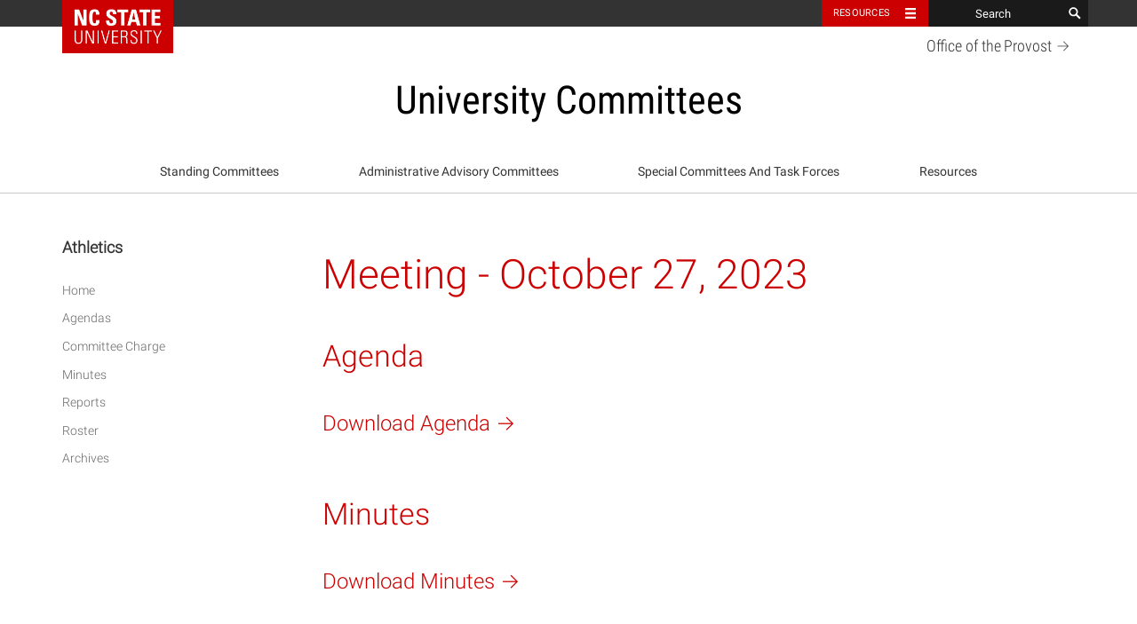

--- FILE ---
content_type: text/html; charset=UTF-8
request_url: https://committees.provost.ncsu.edu/athletics/meetings/october-27-2023/
body_size: 9365
content:
<!DOCTYPE html>
<html lang="en">

<head>
	<meta charset="utf-8">
	<meta http-equiv="X-UA-Compatible" content="IE=edge">
	<meta content="General" name="rating"/>
	<link rel="icon" type="image/x-icon" href="https://www.ncsu.edu/favicon.ico">

		<title>October 27, 2023 | Athletics | NC State University</title>
	
	
	<!-- Prefetch DNS for external assets -->
	<link rel="dns-prefetch" href="//cdn.ncsu.edu">
	<link rel="dns-prefetch" href="//www.google-analytics.com">
	<link rel="dns-prefetch" href="//ajax.googleapis.com">

	<meta name="viewport" content="width=device-width, initial-scale=1" /> 
	<meta property="og:url" content="https://committees.provost.ncsu.edu/athletics/meetings/october-27-2023/" />
	<meta property="og:type" content="article" />
	<meta property="article:published_time" content="2023-07-27T11:26:38-04:00" />
	<meta name="article:author" content="arjinnet">
<meta property="twitter:card" content="summary_large_image" />
<meta name="twitter:widgets:link-color" content="#cc0000">
	<!-- NC State Utility Bar -->
	<script src="https://cdn.ncsu.edu/brand-assets/utility-bar/ub.php?googleCustomSearchCode=012937367082580974002:vila0skhhuo&placeholder=Search"></script>

	
	<!--[if lt IE 9]>
		<script src="http://html5shim.googlecode.com/svn/trunk/html5.js"></script>
	<![endif]-->

	
		<script>
	(function(i,s,o,g,r,a,m){i['GoogleAnalyticsObject']=r;i[r]=i[r]||function(){
	(i[r].q=i[r].q||[]).push(arguments)},i[r].l=1*new Date();a=s.createElement(o),
	m=s.getElementsByTagName(o)[0];a.async=1;a.src=g;m.parentNode.insertBefore(a,m)
	})(window,document,'script','//www.google-analytics.com/analytics.js','ga');

	ga('create', 'UA-74842458-1', 'auto');
	ga('send', 'pageview');

	</script>
	
	<meta name='robots' content='max-image-preview:large' />
	<style>img:is([sizes="auto" i], [sizes^="auto," i]) { contain-intrinsic-size: 3000px 1500px }</style>
	<link rel='dns-prefetch' href='//cdn.ncsu.edu' />
<link rel="alternate" type="application/rss+xml" title="Athletics &raquo; October 27, 2023 Comments Feed" href="https://committees.provost.ncsu.edu/athletics/meetings/october-27-2023/feed/" />
<link rel='stylesheet' id='wp-block-library-css' href='https://committees.provost.ncsu.edu/athletics/wp-includes/css/dist/block-library/style.min.css?ver=6.8.3' type='text/css' media='all' />
<style id='classic-theme-styles-inline-css' type='text/css'>
/*! This file is auto-generated */
.wp-block-button__link{color:#fff;background-color:#32373c;border-radius:9999px;box-shadow:none;text-decoration:none;padding:calc(.667em + 2px) calc(1.333em + 2px);font-size:1.125em}.wp-block-file__button{background:#32373c;color:#fff;text-decoration:none}
</style>
<style id='global-styles-inline-css' type='text/css'>
:root{--wp--preset--aspect-ratio--square: 1;--wp--preset--aspect-ratio--4-3: 4/3;--wp--preset--aspect-ratio--3-4: 3/4;--wp--preset--aspect-ratio--3-2: 3/2;--wp--preset--aspect-ratio--2-3: 2/3;--wp--preset--aspect-ratio--16-9: 16/9;--wp--preset--aspect-ratio--9-16: 9/16;--wp--preset--color--black: #000000;--wp--preset--color--cyan-bluish-gray: #abb8c3;--wp--preset--color--white: #ffffff;--wp--preset--color--pale-pink: #f78da7;--wp--preset--color--vivid-red: #cf2e2e;--wp--preset--color--luminous-vivid-orange: #ff6900;--wp--preset--color--luminous-vivid-amber: #fcb900;--wp--preset--color--light-green-cyan: #7bdcb5;--wp--preset--color--vivid-green-cyan: #00d084;--wp--preset--color--pale-cyan-blue: #8ed1fc;--wp--preset--color--vivid-cyan-blue: #0693e3;--wp--preset--color--vivid-purple: #9b51e0;--wp--preset--gradient--vivid-cyan-blue-to-vivid-purple: linear-gradient(135deg,rgba(6,147,227,1) 0%,rgb(155,81,224) 100%);--wp--preset--gradient--light-green-cyan-to-vivid-green-cyan: linear-gradient(135deg,rgb(122,220,180) 0%,rgb(0,208,130) 100%);--wp--preset--gradient--luminous-vivid-amber-to-luminous-vivid-orange: linear-gradient(135deg,rgba(252,185,0,1) 0%,rgba(255,105,0,1) 100%);--wp--preset--gradient--luminous-vivid-orange-to-vivid-red: linear-gradient(135deg,rgba(255,105,0,1) 0%,rgb(207,46,46) 100%);--wp--preset--gradient--very-light-gray-to-cyan-bluish-gray: linear-gradient(135deg,rgb(238,238,238) 0%,rgb(169,184,195) 100%);--wp--preset--gradient--cool-to-warm-spectrum: linear-gradient(135deg,rgb(74,234,220) 0%,rgb(151,120,209) 20%,rgb(207,42,186) 40%,rgb(238,44,130) 60%,rgb(251,105,98) 80%,rgb(254,248,76) 100%);--wp--preset--gradient--blush-light-purple: linear-gradient(135deg,rgb(255,206,236) 0%,rgb(152,150,240) 100%);--wp--preset--gradient--blush-bordeaux: linear-gradient(135deg,rgb(254,205,165) 0%,rgb(254,45,45) 50%,rgb(107,0,62) 100%);--wp--preset--gradient--luminous-dusk: linear-gradient(135deg,rgb(255,203,112) 0%,rgb(199,81,192) 50%,rgb(65,88,208) 100%);--wp--preset--gradient--pale-ocean: linear-gradient(135deg,rgb(255,245,203) 0%,rgb(182,227,212) 50%,rgb(51,167,181) 100%);--wp--preset--gradient--electric-grass: linear-gradient(135deg,rgb(202,248,128) 0%,rgb(113,206,126) 100%);--wp--preset--gradient--midnight: linear-gradient(135deg,rgb(2,3,129) 0%,rgb(40,116,252) 100%);--wp--preset--font-size--small: 13px;--wp--preset--font-size--medium: 20px;--wp--preset--font-size--large: 36px;--wp--preset--font-size--x-large: 42px;--wp--preset--spacing--20: 0.44rem;--wp--preset--spacing--30: 0.67rem;--wp--preset--spacing--40: 1rem;--wp--preset--spacing--50: 1.5rem;--wp--preset--spacing--60: 2.25rem;--wp--preset--spacing--70: 3.38rem;--wp--preset--spacing--80: 5.06rem;--wp--preset--shadow--natural: 6px 6px 9px rgba(0, 0, 0, 0.2);--wp--preset--shadow--deep: 12px 12px 50px rgba(0, 0, 0, 0.4);--wp--preset--shadow--sharp: 6px 6px 0px rgba(0, 0, 0, 0.2);--wp--preset--shadow--outlined: 6px 6px 0px -3px rgba(255, 255, 255, 1), 6px 6px rgba(0, 0, 0, 1);--wp--preset--shadow--crisp: 6px 6px 0px rgba(0, 0, 0, 1);}:where(.is-layout-flex){gap: 0.5em;}:where(.is-layout-grid){gap: 0.5em;}body .is-layout-flex{display: flex;}.is-layout-flex{flex-wrap: wrap;align-items: center;}.is-layout-flex > :is(*, div){margin: 0;}body .is-layout-grid{display: grid;}.is-layout-grid > :is(*, div){margin: 0;}:where(.wp-block-columns.is-layout-flex){gap: 2em;}:where(.wp-block-columns.is-layout-grid){gap: 2em;}:where(.wp-block-post-template.is-layout-flex){gap: 1.25em;}:where(.wp-block-post-template.is-layout-grid){gap: 1.25em;}.has-black-color{color: var(--wp--preset--color--black) !important;}.has-cyan-bluish-gray-color{color: var(--wp--preset--color--cyan-bluish-gray) !important;}.has-white-color{color: var(--wp--preset--color--white) !important;}.has-pale-pink-color{color: var(--wp--preset--color--pale-pink) !important;}.has-vivid-red-color{color: var(--wp--preset--color--vivid-red) !important;}.has-luminous-vivid-orange-color{color: var(--wp--preset--color--luminous-vivid-orange) !important;}.has-luminous-vivid-amber-color{color: var(--wp--preset--color--luminous-vivid-amber) !important;}.has-light-green-cyan-color{color: var(--wp--preset--color--light-green-cyan) !important;}.has-vivid-green-cyan-color{color: var(--wp--preset--color--vivid-green-cyan) !important;}.has-pale-cyan-blue-color{color: var(--wp--preset--color--pale-cyan-blue) !important;}.has-vivid-cyan-blue-color{color: var(--wp--preset--color--vivid-cyan-blue) !important;}.has-vivid-purple-color{color: var(--wp--preset--color--vivid-purple) !important;}.has-black-background-color{background-color: var(--wp--preset--color--black) !important;}.has-cyan-bluish-gray-background-color{background-color: var(--wp--preset--color--cyan-bluish-gray) !important;}.has-white-background-color{background-color: var(--wp--preset--color--white) !important;}.has-pale-pink-background-color{background-color: var(--wp--preset--color--pale-pink) !important;}.has-vivid-red-background-color{background-color: var(--wp--preset--color--vivid-red) !important;}.has-luminous-vivid-orange-background-color{background-color: var(--wp--preset--color--luminous-vivid-orange) !important;}.has-luminous-vivid-amber-background-color{background-color: var(--wp--preset--color--luminous-vivid-amber) !important;}.has-light-green-cyan-background-color{background-color: var(--wp--preset--color--light-green-cyan) !important;}.has-vivid-green-cyan-background-color{background-color: var(--wp--preset--color--vivid-green-cyan) !important;}.has-pale-cyan-blue-background-color{background-color: var(--wp--preset--color--pale-cyan-blue) !important;}.has-vivid-cyan-blue-background-color{background-color: var(--wp--preset--color--vivid-cyan-blue) !important;}.has-vivid-purple-background-color{background-color: var(--wp--preset--color--vivid-purple) !important;}.has-black-border-color{border-color: var(--wp--preset--color--black) !important;}.has-cyan-bluish-gray-border-color{border-color: var(--wp--preset--color--cyan-bluish-gray) !important;}.has-white-border-color{border-color: var(--wp--preset--color--white) !important;}.has-pale-pink-border-color{border-color: var(--wp--preset--color--pale-pink) !important;}.has-vivid-red-border-color{border-color: var(--wp--preset--color--vivid-red) !important;}.has-luminous-vivid-orange-border-color{border-color: var(--wp--preset--color--luminous-vivid-orange) !important;}.has-luminous-vivid-amber-border-color{border-color: var(--wp--preset--color--luminous-vivid-amber) !important;}.has-light-green-cyan-border-color{border-color: var(--wp--preset--color--light-green-cyan) !important;}.has-vivid-green-cyan-border-color{border-color: var(--wp--preset--color--vivid-green-cyan) !important;}.has-pale-cyan-blue-border-color{border-color: var(--wp--preset--color--pale-cyan-blue) !important;}.has-vivid-cyan-blue-border-color{border-color: var(--wp--preset--color--vivid-cyan-blue) !important;}.has-vivid-purple-border-color{border-color: var(--wp--preset--color--vivid-purple) !important;}.has-vivid-cyan-blue-to-vivid-purple-gradient-background{background: var(--wp--preset--gradient--vivid-cyan-blue-to-vivid-purple) !important;}.has-light-green-cyan-to-vivid-green-cyan-gradient-background{background: var(--wp--preset--gradient--light-green-cyan-to-vivid-green-cyan) !important;}.has-luminous-vivid-amber-to-luminous-vivid-orange-gradient-background{background: var(--wp--preset--gradient--luminous-vivid-amber-to-luminous-vivid-orange) !important;}.has-luminous-vivid-orange-to-vivid-red-gradient-background{background: var(--wp--preset--gradient--luminous-vivid-orange-to-vivid-red) !important;}.has-very-light-gray-to-cyan-bluish-gray-gradient-background{background: var(--wp--preset--gradient--very-light-gray-to-cyan-bluish-gray) !important;}.has-cool-to-warm-spectrum-gradient-background{background: var(--wp--preset--gradient--cool-to-warm-spectrum) !important;}.has-blush-light-purple-gradient-background{background: var(--wp--preset--gradient--blush-light-purple) !important;}.has-blush-bordeaux-gradient-background{background: var(--wp--preset--gradient--blush-bordeaux) !important;}.has-luminous-dusk-gradient-background{background: var(--wp--preset--gradient--luminous-dusk) !important;}.has-pale-ocean-gradient-background{background: var(--wp--preset--gradient--pale-ocean) !important;}.has-electric-grass-gradient-background{background: var(--wp--preset--gradient--electric-grass) !important;}.has-midnight-gradient-background{background: var(--wp--preset--gradient--midnight) !important;}.has-small-font-size{font-size: var(--wp--preset--font-size--small) !important;}.has-medium-font-size{font-size: var(--wp--preset--font-size--medium) !important;}.has-large-font-size{font-size: var(--wp--preset--font-size--large) !important;}.has-x-large-font-size{font-size: var(--wp--preset--font-size--x-large) !important;}
:where(.wp-block-post-template.is-layout-flex){gap: 1.25em;}:where(.wp-block-post-template.is-layout-grid){gap: 1.25em;}
:where(.wp-block-columns.is-layout-flex){gap: 2em;}:where(.wp-block-columns.is-layout-grid){gap: 2em;}
:root :where(.wp-block-pullquote){font-size: 1.5em;line-height: 1.6;}
</style>
<link rel='stylesheet' id='ncstate-campaign-sticker-css' href='https://committees.provost.ncsu.edu/athletics/wp-content/plugins/ncstate-campaign-sticker/style.css?ver=1' type='text/css' media='all' />
<link rel='stylesheet' id='ncstate-bootstrap-css' href='//cdn.ncsu.edu/brand-assets/bootstrap/css/bootstrap-roboto.css?ver=6.8.3' type='text/css' media='all' />
<link rel='stylesheet' id='ncstate-bootstrap-roboto-css' href='//cdn.ncsu.edu/brand-assets/bootstrap/css/bootstrap-roboto.css?ver=6.8.3' type='text/css' media='all' />
<link rel='stylesheet' id='theme-css-css' href='https://committees.provost.ncsu.edu/athletics/wp-content/themes/college-parent/style.css?ver=1683229991' type='text/css' media='all' />
<link rel='stylesheet' id='ncsu-committees-css' href='https://committees.provost.ncsu.edu/athletics/wp-content/themes/committees-microsites/style.css' type='text/css' media='all' />
<link rel='stylesheet' id='theme-print-css-css' href='https://committees.provost.ncsu.edu/athletics/wp-content/themes/college-parent/print.css?ver=1683229991' type='text/css' media='print' />
<link rel='stylesheet' id='kirki-styles-kirki_ncsu_config-css' href='https://committees.provost.ncsu.edu/athletics/wp-content/themes/college-parent/vendor/aristath/kirki/assets/css/kirki-styles.css' type='text/css' media='all' />
<style id='kirki-styles-kirki_ncsu_config-inline-css' type='text/css'>
#masthead h1 a{color:#000000 !important;}
</style>
<link rel="https://api.w.org/" href="https://committees.provost.ncsu.edu/athletics/wp-json/" /><link rel="EditURI" type="application/rsd+xml" title="RSD" href="https://committees.provost.ncsu.edu/athletics/xmlrpc.php?rsd" />
<meta name="generator" content="WordPress 6.8.3" />
<link rel="canonical" href="https://committees.provost.ncsu.edu/athletics/meetings/october-27-2023/" />
<link rel='shortlink' href='https://committees.provost.ncsu.edu/athletics/?p=1064' />
<link rel="alternate" title="oEmbed (JSON)" type="application/json+oembed" href="https://committees.provost.ncsu.edu/athletics/wp-json/oembed/1.0/embed?url=https%3A%2F%2Fcommittees.provost.ncsu.edu%2Fathletics%2Fmeetings%2Foctober-27-2023%2F" />
<link rel="alternate" title="oEmbed (XML)" type="text/xml+oembed" href="https://committees.provost.ncsu.edu/athletics/wp-json/oembed/1.0/embed?url=https%3A%2F%2Fcommittees.provost.ncsu.edu%2Fathletics%2Fmeetings%2Foctober-27-2023%2F&#038;format=xml" />
<!-- Stream WordPress user activity plugin v4.1.1 -->
	<!-- Styles -->
	
	<style>
			
	</style>

</head>

<body id="october-27-2023-page" >
<a class="sr-only" href="#main-content">Skip to main content</a>
<div data-rocket-location-hash="18573f1afc53a1dc382350daf56b3a7b" id="ncstate-utility-bar"></div>
<div data-rocket-location-hash="1af3f0a29605d924d06ff8288f6cf2fb" id="masthead">
	<div data-rocket-location-hash="40f22408a88335a0945fffe944caafc3" class="container">
		<button type="button" id="menu-toggle">
			<span class="sr-only">Toggle Navigation</span>
			Menu<span class="glyphicon glyphicon-thin-menu" aria-hidden="true"></span>
		</button>
		<a class="parent-link" href="https://provost.ncsu.edu">Office of the <span class="nowrap">Provost<span class="glyphicon glyphicon-thin-arrow" aria-hidden="true"></span></span></a>
		<h1>
			<a href="https://committees.provost.ncsu.edu">University Committees</a>
		</h1>
	</div>
    <nav class="white-red-nav" role="navigation" aria-label="Primary navigation menu">
		<nav class="white-red-nav" role="navigation" aria-label="Primary navigation menu">
<div data-rocket-location-hash="e6eb6fcccd8ab4e0754c54f80a5d14c0" class="container">
<ul id="menu-main-menu" class="main-menu list-unstyled" role="menubar" aria-hidden="false">
<li id="menu-item-498" class="megamenu menu-item menu-item-type-post_type menu-item-object-page menu-item-has-children menu-item-498" role="menuitem"><a href="https://committees.provost.ncsu.edu/university-standing-committees/">Standing Committees</a>
<div class="dropdown" data-test="true" aria-hidden="false" role="menu"><ul class="megamenu-list list-unstyled">

<li class="menu-column" role="menuitem"><ul class="sub-menu list-unstyled">
	<li id="menu-item-159" class="menu-item menu-item-type-custom menu-item-object-custom menu-item-159" role="menuitem"><a href="https://committees.provost.ncsu.edu/coc/" tabindex="0">Committee On Committees</a></li>
	<li id="menu-item-134" class="menu-item menu-item-type-custom menu-item-object-custom menu-item-134" role="menuitem"><a href="https://committees.provost.ncsu.edu/undergraduate-admissions/" tabindex="0">Admissions (Undergraduate)</a></li>
	<li id="menu-item-136" class="menu-item menu-item-type-custom menu-item-object-custom menu-item-136" role="menuitem"><a href="https://committees.provost.ncsu.edu/athletics/" tabindex="0">Athletics, Council on</a></li>
	<li id="menu-item-159" class="menu-item menu-item-type-custom menu-item-object-custom menu-item-159" role="menuitem"><a href="https://committees.provost.ncsu.edu/courses-curricula/" tabindex="0">Courses and Curricula</a></li>
</ul></li>

<li class="menu-column" role="menuitem"><ul class="sub-menu list-unstyled">
	<li id="menu-item-136" class="menu-item menu-item-type-custom menu-item-object-custom menu-item-136" role="menuitem"><a href="https://committees.provost.ncsu.edu/evaluation-teaching/" tabindex="0">Evaluation of Teaching</a></li>
	<li id="menu-item-136" class="menu-item menu-item-type-custom menu-item-object-custom menu-item-136" role="menuitem"><a href="https://committees.provost.ncsu.edu/library/" tabindex="0">Library</a></li>
	<li id="menu-item-137" class="menu-item menu-item-type-custom menu-item-object-custom menu-item-137" role="menuitem"><a href="https://committees.provost.ncsu.edu/lifelong-faculty/" tabindex="0">Lifelong Faculty Involvement</a></li>
	<li id="menu-item-159" class="menu-item menu-item-type-custom menu-item-object-custom menu-item-159" role="menuitem"><a href="https://committees.provost.ncsu.edu/registration-records/" tabindex="0">Registration, Records and Calendar</a></li>
</ul></li>

<li class="menu-column" role="menuitem"><ul class="sub-menu list-unstyled">
	<li id="menu-item-159" class="menu-item menu-item-type-custom menu-item-object-custom menu-item-159" role="menuitem"><a href="https://committees.provost.ncsu.edu/speakers-and-lectures/" tabindex="0">Speakers and Lectures</a></li>
	<li id="menu-item-136" class="menu-item menu-item-type-custom menu-item-object-custom menu-item-136" role="menuitem"><a href="https://committees.provost.ncsu.edu/undergrad-education/" tabindex="0">Undergraduate Education, Council on</a></li>
	<li id="menu-item-137" class="menu-item menu-item-type-custom menu-item-object-custom menu-item-137" role="menuitem"><a href="https://committees.provost.ncsu.edu/university-standing-committees/dissolved-committees/" tabindex="0">Dissolved Committees</a></li>

</ul>
</li></ul></div><div class="indicator"></div></li>
<li id="menu-item-127" class="menu-item menu-item-type-post_type menu-item-object-page menu-item-has-children menu-item-127" role="menuitem"><a href="https://committees.provost.ncsu.edu/administrative-advisory-committees/">Administrative Advisory Committees</a>
<div class="dropdown" data-test="true" aria-hidden="false" role="menu"><ul class="sub-menu list-unstyled">
	<li id="menu-item-316" class="menu-item menu-item-type-custom menu-item-object-custom menu-item-316" role="menuitem"><a href="https://committees.provost.ncsu.edu/artificial-intelligence/" tabindex="0">Artificial Intelligence Advisory Group</a></li>
    <li id="menu-item-316" class="menu-item menu-item-type-custom menu-item-object-custom menu-item-316" role="menuitem"><a href="https://committees.provost.ncsu.edu/campus-development/" tabindex="0">Campus Development Committee</a></li>
	<li id="menu-item-312" class="menu-item menu-item-type-custom menu-item-object-custom menu-item-312" role="menuitem"><a href="https://committees.provost.ncsu.edu/faculty-well-being-committee/" tabindex="0">Faculty Well Being Committee</a></li>
	<li id="menu-item-313" class="menu-item menu-item-type-custom menu-item-object-custom menu-item-313" role="menuitem"><a href="https://committees.provost.ncsu.edu/tuition-advis/" tabindex="0">Tuition Review Advisory Committee</a></li>
	<li id="menu-item-315" class="menu-item menu-item-type-custom menu-item-object-custom menu-item-315" role="menuitem"><a href="https://committees.provost.ncsu.edu/reappoint-promot-tenure/" tabindex="0">University Reappointment, Promotion and Tenure Committee</a></li>
	<li id="menu-item-127" class="menu-item menu-item-type-custom menu-item-object-custom menu-item-316" role="menuitem"><a href="https://committees.provost.ncsu.edu/administrative-advisory-committees/#administrative-advisory-committees">Other Administrative Advisory Committees</a>
	<li id="menu-item-316" class="menu-item menu-item-type-custom menu-item-object-custom menu-item-316" role="menuitem"><a href="https://committees.provost.ncsu.edu/administrative-advisory-committees/dissolved-administrative-advisory-committees/" tabindex="0">Dissolved Administrative Advisory Committees</a></li>
</ul>
</div><div class="indicator"></div></li>
<li id="menu-item-165" class="menu-item menu-item-type-post_type menu-item-object-page menu-item-has-children menu-item-165" role="menuitem"><a href="https://committees.provost.ncsu.edu/special-committees-and-task-forces/">Special Committees And Task Forces</a>
<div class="dropdown" data-test="true" aria-hidden="true" role="menu"><ul class="sub-menu list-unstyled">
	<li id="menu-item-164" class="menu-item menu-item-type-post_type menu-item-object-page menu-item-164" role="menuitem"><a href="https://committees.provost.ncsu.edu/faculty-grievance-review-committee/" tabindex="-1">Faculty Grievance/Review</a></li>
</ul>
</div><div class="indicator"></div></li>

<li id="menu-item-4326" class="menu-item menu-item-type-post_type menu-item-object-page menu-item-4326" role="menuitem"><a href="https://committees.provost.ncsu.edu/committee-resources/">Resources</a></li>

</ul>        </div>
    </nav>

<style>

@media (min-width: 992px) {
.main-menu .megamenu .dropdown.show-menu, .main-menu .megamenu:focus .dropdown, .main-menu .megamenu:hover .dropdown {
    left: 0;
}
}

</style>
    </nav>
</div>

<div data-rocket-location-hash="3f135d4fd2e76494bafbe9e0b7b148b4" id="mobile-nav" class="">

    <div data-rocket-location-hash="28da616f35892c15d18581644f3a0c39" id="level-1">
                        <ul id="menu-main" class="list-unstyled"><li id="menu-item-133" class="menu-item menu-item-type-post_type menu-item-object-page menu-item-has-children menu-item-133 has-more"><button type="button" data-sub="#133-sub"><span class="glyphicon glyphicon-thin-chevron" aria-hidden="true"></span></button><a href="https://committees.provost.ncsu.edu/university-standing-committees/">Standing Committees</a></li>
<li id="menu-item-127" class="menu-item menu-item-type-post_type menu-item-object-page menu-item-has-children menu-item-127 has-more"><button type="button" data-sub="#127-sub"><span class="glyphicon glyphicon-thin-chevron" aria-hidden="true"></span></button><a href="https://committees.provost.ncsu.edu/administrative-advisory-committees/">Administrative Advisory Committees</a></li>
<li id="menu-item-165" class="menu-item menu-item-type-post_type menu-item-object-page menu-item-has-children menu-item-165 has-more"><button type="button" data-sub="#165-sub"><span class="glyphicon glyphicon-thin-chevron" aria-hidden="true"></span></button><a href="https://committees.provost.ncsu.edu/special-committees-and-task-forces/">Special Committees And Task Forces</a></li>

<li id="menu-item-4326" class="menu-item menu-item-type-post_type menu-item-object-page menu-item-4326" role="menuitem"><a href="https://committees.provost.ncsu.edu/committee-resources/">Resources</a></li>
</ul>    </div>

    <div data-rocket-location-hash="eb1654ef96be7458e12f07c659202023" id="level-2" style="display: none;">
        <ul class="list-unstyled">
            <li id="full-nav">
                <button type="button"><span class="glyphicon glyphicon-thin-chevron" aria-hidden="true"></span></button>
                <a href="#">Full Site Navigation</a>
            </li>
                        <li id="133-sub" class="menu-item menu-item-type-post_type menu-item-object-page menu-item-has-children menu-item-133" style="display: list-item;"><a href="https://committees.provost.ncsu.edu/university-standing-committees/">Standing Committees</a>
<ul class="sub-menu list-unstyled">
	<li id="menu-item-159" class="menu-item menu-item-type-custom menu-item-object-custom menu-item-159"><a href="https://committees.provost.ncsu.edu/coc/" tabindex="0">Committee On Committees</a></li>
	<li id="menu-item-134" class="menu-item menu-item-type-custom menu-item-object-custom menu-item-134"><a href="https://committees.provost.ncsu.edu/undergraduate-admissions/" tabindex="0">Admissions (Undergraduate)</a></li>
	<li id="menu-item-136" class="menu-item menu-item-type-custom menu-item-object-custom menu-item-136"><a href="https://committees.provost.ncsu.edu/athletics/" tabindex="0">Athletics, Council on</a></li>
	<li id="menu-item-159" class="menu-item menu-item-type-custom menu-item-object-custom menu-item-159"><a href="https://committees.provost.ncsu.edu/courses-curricula/" tabindex="0">Courses and Curricula</a></li>
	<li id="menu-item-136" class="menu-item menu-item-type-custom menu-item-object-custom menu-item-136"><a href="https://committees.provost.ncsu.edu/evaluation-teaching/" tabindex="0">Evaluation of Teaching</a></li>
	<li id="menu-item-136" class="menu-item menu-item-type-custom menu-item-object-custom menu-item-136"><a href="https://committees.provost.ncsu.edu/library/" tabindex="0">Library</a></li>
	<li id="menu-item-137" class="menu-item menu-item-type-custom menu-item-object-custom menu-item-137"><a href="https://committees.provost.ncsu.edu/lifelong-faculty/" tabindex="0">Lifelong Faculty Involvement</a></li>
	<li id="menu-item-159" class="menu-item menu-item-type-custom menu-item-object-custom menu-item-159"><a href="https://committees.provost.ncsu.edu/registration-records/" tabindex="0">Registration, Records and Calendar</a></li>
  <li id="menu-item-159" class="menu-item menu-item-type-custom menu-item-object-custom menu-item-159"><a href="https://committees.provost.ncsu.edu/speakers-and-lectures/" tabindex="0">Speakers and Lectures</a></li>
	<li id="menu-item-136" class="menu-item menu-item-type-custom menu-item-object-custom menu-item-136"><a href="https://committees.provost.ncsu.edu/undergrad-education/" tabindex="0">Undergraduate Education, Council on</a></li>
	<li id="menu-item-137" class="menu-item menu-item-type-custom menu-item-object-custom menu-item-137"><a href="https://committees.provost.ncsu.edu/university-standing-committees/dissolved-committees/" tabindex="0">Dissolved Committees</a></li>
</ul>
</li>
<li id="127-sub" class="menu-item menu-item-type-post_type menu-item-object-page menu-item-has-children menu-item-127" style="display: none;"><a href="https://committees.provost.ncsu.edu/administrative-advisory-committees/">Administrative Advisory Committees</a>
<ul class="sub-menu list-unstyled">
	<li id="menu-item-316" class="menu-item menu-item-type-custom menu-item-object-custom menu-item-316" role="menuitem"><a href="https://committees.provost.ncsu.edu/artificial-intelligence/" tabindex="0">Artificial Intelligence Advisory Group</a></li>
    <li id="menu-item-316" class="menu-item menu-item-type-custom menu-item-object-custom menu-item-316"><a href="https://committees.provost.ncsu.edu/campus-development/" tabindex="0">Campus Development Committee</a></li>
	<li id="menu-item-312" class="menu-item menu-item-type-custom menu-item-object-custom menu-item-312"><a href="https://committees.provost.ncsu.edu/faculty-well-being-committee/" tabindex="0">Faculty Well Being Committee</a></li>
	<li id="menu-item-313" class="menu-item menu-item-type-custom menu-item-object-custom menu-item-313"><a href="https://committees.provost.ncsu.edu/tuition-advis/" tabindex="0">Tuition Review Advisory Committee</a></li>
	<li id="menu-item-315" class="menu-item menu-item-type-custom menu-item-object-custom menu-item-315"><a href="https://committees.provost.ncsu.edu/reappoint-promot-tenure/" tabindex="0">University Reappointment, Promotion and Tenure Committee</a></li>
	<li id="menu-item-127" class="menu-item menu-item-type-custom menu-item-object-custom menu-item-316"><a href="https://committees.provost.ncsu.edu/administrative-advisory-committees/#administrative-advisory-committees">Other Administrative Advisory Committees</a>
	<li id="menu-item-316" class="menu-item menu-item-type-custom menu-item-object-custom menu-item-316"><a href="https://committees.provost.ncsu.edu/administrative-advisory-committees/dissolved-administrative-advisory-committees/" tabindex="0">Dissolved Administrative Advisory Committees</a></li>
</ul>
</li>
<li id="165-sub" class="menu-item menu-item-type-post_type menu-item-object-page menu-item-has-children menu-item-165" style="display: none;"><a href="https://committees.provost.ncsu.edu/special-committees-and-task-forces/">Special Committees And Task Forces</a>
<ul class="sub-menu list-unstyled">
	<li id="menu-item-164" class="menu-item menu-item-type-post_type menu-item-object-page menu-item-164"><a href="https://committees.provost.ncsu.edu/faculty-grievance-review-committee/">Faculty Grievance/Review</a></li>
</ul>
</li>


        </ul>

    </div>

</div>

<div data-rocket-location-hash="b238c42b6e08b05f4bb7409b96e75cf5" id="main-content" role="main">

<div data-rocket-location-hash="1ded919732da144e02a015d2156ecef5" class="container">
    <div data-rocket-location-hash="101c550418fcae4e29d05773bbacb152" class="row">
		
<div class="subpage-nav">
	<ul id="menu-main-3" class="subpage-primary list-unstyled" role="navigation">
    	<li class="menu-item menu-item-type-post_type menu-item-object-page current-menu-item page_item page-item-224 current_page_item menu-item-has-children menu-item-249"><a href="https://committees.provost.ncsu.edu/athletics">Athletics</a>
			<ul class="sub-menu list-unstyled">
				<li class="menu-item menu-item-type-post_type menu-item-object-page menu-item-212"><a href="https://committees.provost.ncsu.edu/athletics">Home</a></li>
				<li class="menu-item menu-item-type-post_type menu-item-object-page menu-item-212"><a href="https://committees.provost.ncsu.edu/athletics/agendas/">Agendas</a></li>


				<li class="menu-item menu-item-type-post_type menu-item-object-page menu-item-217"><a href="https://committees.provost.ncsu.edu/athletics/committee-charge/">Committee Charge</a></li>
				<li class="menu-item menu-item-type-post_type menu-item-object-page menu-item-217"><a href="https://committees.provost.ncsu.edu/athletics/minutes/">Minutes</a></li>
				<li class="menu-item menu-item-type-post_type menu-item-object-page menu-item-257"><a href="https://committees.provost.ncsu.edu/athletics/reports/">Reports</a></li>


		<li class="menu-item menu-item-type-post_type menu-item-object-page menu-item-256"><a target="_blank" href="https://committees.provost.ncsu.edu/athletics/wp-content/uploads/sites/6/2025/07/Athletics-3.pdf">Roster</a></li>


	<li class="menu-item menu-item-type-post_type menu-item-object-page menu-item-228"><a href="https://committees.provost.ncsu.edu/athletics/archives/">Archives</a></li>

			</ul>
		</li>
	</ul>



</div>
    		<div class="subpage-content">

			
								        				                			<section class="text-mod">
                        		<div class="container">
                          	  		<div class="section-txt">

                          	  			<div class="print-view">University Committees: Athletics Committee</div>

                          	  		    
                                        <h1 class="section-head">Meeting - October 27, 2023</h1>
                                	</div>
                       			</div>
                			</section>
        													
          	<section class="text-mod addendum">
  				  		  			<div class="container">
      					<div class="section-txt">
        					<a id="" class="hash-anchor"></a>
  	  						  			  					<a name="agenda"></a><h2 class="section-head">Agenda</h2>
  							        					        													<div class="link-list">
  									<div class="row">
								    	<ul class="list-unstyled">
											<li><a href="https://committees.provost.ncsu.edu/athletics/wp-content/uploads/sites/6/2023/07/October-27-2023-Agenda.pdf" target="_blank">Download Agenda<span class="glyphicon glyphicon-roman-arrow" aria-hidden="true"></span></span></a></li>
								    	</ul>
									</div>
								</div>
													</div>
    				</div>
		    				</section>

          	<section class="text-mod addendum">
  				  					<div class="container">
      					<div class="section-txt">
        					<a id="" class="hash-anchor"></a>
  	  						  			  					<a name="minutes"></a><h2 class="section-head">Minutes</h2>
  							        					        													<div class="link-list">
  									<div class="row">
							   			<ul class="list-unstyled">
											<li><a href="https://committees.provost.ncsu.edu/athletics/wp-content/uploads/sites/6/2023/07/Council-on-Athletics-Minutes-10.27.23-approved-1.pdf" target="_blank">Download Minutes<span class="glyphicon glyphicon-roman-arrow" aria-hidden="true"></span></span></a></li>
							    		</ul>
									</div>
								</div>
													</div>
    				</div>
		    				</section>

			
        </div>
    </div>
</div>

<style>
	.addendum {
   		margin: 0 0 4rem 0;
	}
</style>

</div>

<footer data-rocket-location-hash="8a4ef50742cf3456f9db6425e16930dc">
  <div class="container">
    <div data-rocket-location-hash="0162f0854341298b6f3a10b75122ab57" class="footer-main">
      <div class="footer-address">
        <svg aria-hidden="true" aria-description="NC State University" xmlns="http://www.w3.org/2000/svg" xmlns:xlink="http://www.w3.org/1999/xlink" version="1.1" x="0px" y="0px" width="133.872px" height="53.155px" viewBox="7.052 11.029 133.872 53.155" enable-background="new 7.052 11.029 133.872 53.155" xml:space="preserve"><style>.style0{fill:	#FFFFFF;}</style><g><g><polygon points="11.837,18.02 11.902,18.02 18.59,35.932 25.337,35.932 25.337,11.434 20.555,11.434 20.555,28.4 20.487,28.4 13.975,11.434 7.052,11.434 7.052,35.932 11.837,35.932" class="style0"></polygon><path d="M37.871 32.675c-2.886 0-3.259-2.715-3.259-8.99c0-6.277 0.374-8.993 3.259-8.993 c1.526 0 2.101 1.226 2.101 4.479h5.023c0.204-5.255-1.9-8.142-7.124-8.142c-8.446 0-8.446 6.176-8.446 12.655 c0 6.41 0 12.651 8.446 12.651c4.782 0 7.396-2.104 7.396-8.647h-5.054C40.141 29.623 40.246 32.675 37.871 32.675z" class="style0"></path><path d="M71.253 29.246c0-7.701-10.315-7.291-10.315-11.937c0-1.699 0.989-2.616 2.647-2.616 c2.07 0 2.376 1.866 2.376 3.699h4.986c0.34-5.124-2.141-7.362-7.121-7.362c-6.247 0-8.075 3.054-8.075 6.888 c0 7.3 10.309 7.562 10.309 11.977c0 1.659-0.843 2.78-2.573 2.78c-2.82 0-2.919-1.969-2.919-4.311h-5.122 c-0.272 4.243 0.915 7.972 7.26 7.972C66.601 36.336 71.253 35.595 71.253 29.246z" class="style0"></path><polygon points="78.687,35.932 83.812,35.932 83.812,15.511 89.511,15.511 89.511,11.434 72.986,11.434 72.986,15.511 78.687,15.511" class="style0"></polygon><path d="M94.759 11.434l-6.78 24.498h5.056l1.389-5.428h6.992l1.35 5.428h5.395l-6.647-24.498H94.759z M95.445 26.741l2.336-10.591h0.064l2.479 10.591H95.445z" class="style0"></path><polygon points="117.395,35.932 117.395,15.511 123.101,15.511 123.101,11.434 106.574,11.434 106.574,15.511 112.279,15.511 112.279,35.932" class="style0"></polygon><polygon points="139.128,32.166 130.604,32.166 130.604,25.014 138.207,25.014 138.207,21.245 130.604,21.245 130.604,15.203 138.85,15.203 138.85,11.434 125.477,11.434 125.477,35.932 139.128,35.932" class="style0"></polygon><path d="M16.987 56.354c0 2.61 0 6.33-4.081 6.33c-4.078 0-4.078-3.72-4.078-6.33V43.76H7.052v13.905 c0 5.162 2.719 6.519 5.854 6.519c3.139 0 5.851-1.355 5.851-6.519V43.76h-1.77V56.354z" class="style0"></path><polygon points="34.914,61.295 34.858,61.352 26.73,43.76 24.009,43.76 24.009,63.788 25.788,63.788 25.788,46.07 25.844,46.016 34,63.788 36.688,63.788 36.688,43.76 34.914,43.76" class="style0"></polygon><rect x="42.272" y="43.76" width="1.773" height="20.028" class="style0"></rect><polygon points="54.42,61.688 54.37,61.688 49.625,43.76 47.734,43.76 53.314,63.788 55.532,63.788 61.08,43.76 59.363,43.76" class="style0"></polygon><polygon points="66.462,54.251 73.438,54.251 73.438,52.75 66.462,52.75 66.462,45.261 73.765,45.261 73.765,43.76 64.691,43.76 64.691,63.788 73.959,63.788 73.959,62.296 66.462,62.296" class="style0"></polygon><path d="M85.31 53.389v-0.052c2.689-0.614 3.107-2.28 3.107-4.776c0-3.519-0.967-4.801-4.828-4.801h-5.516v20.028 h1.771v-9.704h3.361c3.849 0 3.269 3.854 3.293 4.721c0.033 1.072 0.11 4.405 0.277 4.983h1.692 c-0.054-0.772-0.191-1.548-0.191-2.327C88.278 54.301 88.111 53.97 85.31 53.389z M82.727 52.583h-2.882v-7.322h3.633 c2.076 0 3.16 0.528 3.16 3.272C86.638 51.895 85.396 52.583 82.727 52.583z" class="style0"></path><path d="M98.634 52.669c-2.277-1.637-3.778-1.718-3.778-4.688c0-2.356 1.368-3.107 3.521-3.107 c2.726 0 3.34 1.501 3.396 3.967h1.795c0-2.883-0.884-5.469-5.048-5.469c-3.269 0-5.462 1.445-5.44 4.912 c0.037 2.002 0.205 3.193 4.09 5.578c2.881 1.777 4.685 2.55 4.685 5.271c0 2.305-1.138 3.553-3.476 3.553 c-3.578 0-3.734-2.308-3.734-4.524h-1.835c-0.164 3.914 1.581 6.022 5.489 6.022c3.5 0 5.326-1.744 5.326-5.324 C103.623 54.971 101.102 54.441 98.634 52.669z" class="style0"></path><rect x="108.628" y="43.76" width="1.774" height="20.028" class="style0"></rect><polygon points="114.231,45.261 119.115,45.261 119.115,63.788 120.896,63.788 120.896,45.261 125.776,45.261 125.776,43.76 114.231,43.76" class="style0"></polygon><polygon points="139.152,43.76 134.349,53.723 129.771,43.76 127.769,43.76 133.432,55.473 133.432,63.788 135.214,63.788 135.214,55.473 140.923,43.76" class="style0"></polygon></g></g></svg>        <address>
          Raleigh, NC 27695<br>
          <span aria-hidden="true" class="phone-number">919.515.2011</span>
          <span class="sr-only">Phone number 9195152011</span>
        </address>
      </div>
      <div class="footer-links">
        <div class="row">
          <ul class="ncstate-padded-list">
            <li><a href="http://accessibility.ncsu.edu/">Accessibility</a></li>
            <li><a href="https://www.lib.ncsu.edu/do/publishing-and-copyright">Copyright</a></li>
            <li><a href="http://mypack.ncsu.edu/">MyPack Portal</a></li>
			<li><a href="https://www.ncsu.edu/think-and-do/">Think and Do</a></li>
      <li><a href="http://www.lib.ncsu.edu/">Libraries</a></li>
          </ul>
          <ul class="ncstate-padded-list">
            <li><a href="https://jobs.ncsu.edu/">Jobs</a></li>
            <li><a href="https://strategicplan.ncsu.edu">Strategic Plan</a></li>
            <li><a href="http://policies.ncsu.edu/">Policies</a></li>
            <li><a href="https://committees.provost.ncsu.edu/contact">Contact</a></li>
			<li><a href="https://social.ncsu.edu/">Social Media</a></li>
          </ul>
        </div>
      </div>
      <div class="footer-interactive">
        <h5>Campus Map</h5>
        <p><a href="http://maps.ncsu.edu/#/"><img class="alignnone size-medium wp-image-1939" src="https://cdn.ncsu.edu/brand-assets/campus-map/campus-map-300x160.jpg" alt="NC State University campus map" width="300" height="160" /></a></p>
      </div>
    </div>
    <div data-rocket-location-hash="38cee740a537a544871952ac1a478815" class="footer-sub">
      <ul class="social-channels list-unstyled" aria-label="NC State Social Media channels">
        <li><a href="https://www.facebook.com/ncstate"><span class="glyphicon glyphicon-fb" data-alt="facebook" aria-hidden="true"></span><span style="font-size:28.8px" class="sr-only-glyphicon">facebook</span></a></li>
        <li><a href="https://www.youtube.com/ncstate"><span class="glyphicon glyphicon-youtube" data-alt="youtube" aria-hidden="true"></span><span style="font-size:28.8px" class="sr-only-glyphicon">youtube</span></a></li>
        <li><a href="http://www.twitter.com/ncstate/"><span class="glyphicon glyphicon-twitter" data-alt="twitter" aria-hidden="true"></span><span style="font-size:28.8px" class="sr-only-glyphicon">twitter</span></a></li>
        <li><a href="http://instagram.com/ncstate"><span class="glyphicon glyphicon-instagram" data-alt="instagram" aria-hidden="true"></span><span style="font-size:28.8px" class="sr-only-glyphicon">instagram</span></a></li>
        <li><a href="http://www.flickr.com/photos/ncstate"><span class="glyphicon glyphicon-flickr" data-alt="flickr" aria-hidden="true"></span><span style="font-size:28.8px" class="sr-only-glyphicon">flickr</span></a></li>
        <li><a href="http://pinterest.com/ncstate/"><span class="glyphicon glyphicon-pintrest" data-alt="pinterest" aria-hidden="true"></span><span style="font-size:28.8px" class="sr-only-glyphicon">pinterest</span></a></li>
        <li><a href="https://plus.google.com/b/103088095123196361068/103088095123196361068/"><span class="glyphicon glyphicon-gplus" data-alt="google plus" aria-hidden="true"></span><span style="font-size:28.8px" class="sr-only-glyphicon">google plus</span></a></li>
        <li><a href="http://www.linkedin.com/edu/north-carolina-state-university-18786"><span class="glyphicon glyphicon-linkedin" data-alt="linked in" aria-hidden="true"></span><span style="font-size:28.8px" class="sr-only-glyphicon">linked in</span></a></li>
      </ul>
      <div class="copyright">
        <p>© 2016 NC State University. All rights reserved.</p>
      </div>
    </div>
  </div>
</footer>
<script type="speculationrules">
{"prefetch":[{"source":"document","where":{"and":[{"href_matches":"\/athletics\/*"},{"not":{"href_matches":["\/athletics\/wp-*.php","\/athletics\/wp-admin\/*","\/athletics\/wp-content\/uploads\/sites\/6\/*","\/athletics\/wp-content\/*","\/athletics\/wp-content\/plugins\/*","\/athletics\/wp-content\/themes\/committees-microsites\/*","\/athletics\/wp-content\/themes\/college-parent\/*","\/athletics\/*\\?(.+)"]}},{"not":{"selector_matches":"a[rel~=\"nofollow\"]"}},{"not":{"selector_matches":".no-prefetch, .no-prefetch a"}}]},"eagerness":"conservative"}]}
</script>
<script type="text/javascript" src="//ajax.googleapis.com/ajax/libs/jquery/2.2.2/jquery.min.js" id="jquery-js"></script>
<script type="text/javascript" src="https://cdn.ncsu.edu/brand-assets/bootstrap/js/bootstrap.min.js" id="ncsu-bootstrap-js"></script>
<script type="text/javascript" src="https://committees.provost.ncsu.edu/athletics/wp-content/themes/college-parent/js/main.min.js?ver=1683229991" id="theme-main-js-js"></script>
<script type="text/javascript" src="https://committees.provost.ncsu.edu/athletics/wp-content/themes/college-parent/inc/ncstate-fancybox/ncstate-fancybox-min.js?v=2.1.5" id="ncstate-fancybox-js"></script>



<script>var rocket_beacon_data = {"ajax_url":"https:\/\/committees.provost.ncsu.edu\/athletics\/wp-admin\/admin-ajax.php","nonce":"0d60e2e803","url":"https:\/\/committees.provost.ncsu.edu\/athletics\/meetings\/october-27-2023","is_mobile":false,"width_threshold":1600,"height_threshold":700,"delay":500,"debug":null,"status":{"atf":true,"lrc":true,"preconnect_external_domain":true},"elements":"img, video, picture, p, main, div, li, svg, section, header, span","lrc_threshold":1800,"preconnect_external_domain_elements":["link","script","iframe"],"preconnect_external_domain_exclusions":["static.cloudflareinsights.com","rel=\"profile\"","rel=\"preconnect\"","rel=\"dns-prefetch\"","rel=\"icon\""]}</script><script data-name="wpr-wpr-beacon" src='https://committees.provost.ncsu.edu/athletics/wp-content/plugins/wp-rocket/assets/js/wpr-beacon.min.js' async></script></body>
</html>

<!-- This website is like a Rocket, isn't it? Performance optimized by WP Rocket. Learn more: https://wp-rocket.me - Debug: cached@1763074213 -->

--- FILE ---
content_type: text/css; charset=utf-8
request_url: https://committees.provost.ncsu.edu/athletics/wp-content/themes/college-parent/style.css?ver=1683229991
body_size: 16470
content:
@charset "UTF-8";/*!
Theme Name: NC State
Theme URI: https://github.ncsu.edu/ncstate-ucomm/college-parent
Author: University Communications
Author URI: http://github.com/ncstate
Description: Responsive template for colleges at NC State University
Version: 2.4.13
*/.red-txt{color:#c00}.reynolds-red-txt{color:#900}.orange-txt{color:#d14905}.green-txt{color:#6f7d1c}.blue-txt{color:#427e93}.indigo-txt{color:#4156a1}.background.red{color:#fff;background-color:#c00}.background.red a{color:#fff}.background.white{background-color:#fff;color:#c00}.background.white a{color:#c00}.background.reynolds-red{color:#fff;background-color:#900}.background.reynolds-red a{color:#fff}.background.orange{color:#fff;background-color:#d14905}.background.orange a{color:#fff}.background.green{color:#fff;background-color:#6f7d1c}.background.green a{color:#fff}.background.blue{color:#fff;background-color:#427e93}.background.blue a{color:#fff}.background.indigo{color:#fff;background-color:#4156a1}.background.indigo a{color:#fff}.background.gray-lighter{color:#000;background-color:#f2f2f2}.background.gray-light{color:#000;background-color:#ccc}.background.gray-dark{color:#fff;background-color:#666}.background.gray-dark a{color:#fff}.background.gray-darker{color:#fff;background-color:#333}.background.gray-darker a{color:#fff}html{font-size:14px}@media (min-width:768px){html{font-size:16px}}body{font-size:14px;color:#333;font-family:UniversLight}@media (min-width:768px){body{font-size:16px}}a[href="#main-content"]{left:-100%;transition:left .15s ease-out}a[href="#main-content"]:focus{top:70px;left:0;width:auto;height:auto;margin:0;clip:auto;border:none;z-index:99999;text-align:center;color:#1a1a1a;background-color:#ccc;padding:1rem;font-weight:700;outline:currentColor dotted thin}@media screen and (-webkit-min-device-pixel-ratio:0) and (-webkit-min-device-pixel-ratio:0),screen and (-webkit-min-device-pixel-ratio:0) and (min-resolution:0.001dpcm){a[href="#main-content"]:focus{outline-style:auto!important;outline-width:initial!important}}b,strong{font-family:UniversRoman;font-weight:700}#main-content{max-width:1500px;margin:auto;position:relative;z-index:201;background-color:#fff;transition:transform .3s ease}@media (min-width:992px){#main-content{padding-top:45px}}.no-horizontal-menu #main-content{padding-top:0}.hash-anchor{width:0;visibility:hidden;margin-top:-47px;height:47px;display:block}ul li{margin:1.2em 0}ul li:before{padding-right:1em;margin-left:-2em;font-size:.6em}ol li{margin:1rem}.list-unstyled li{margin:0}.caption,.text-mod .section-txt .wp-caption-text{color:#666;font-family:GlyphaRoman;letter-spacing:.02em;font-size:.857rem;width:90%;margin:10px auto}@media (min-width:768px){.caption,.text-mod .section-txt .wp-caption-text{font-size:.875rem}}.btn:focus .glyphicon-bold-arrow,.btn:focus .glyphicon-roman-arrow,.btn:focus .glyphicon-thin-arrow,.btn:hover .glyphicon-bold-arrow,.btn:hover .glyphicon-roman-arrow,.btn:hover .glyphicon-thin-arrow,a:focus .glyphicon-bold-arrow,a:focus .glyphicon-roman-arrow,a:focus .glyphicon-thin-arrow,a:hover .glyphicon-bold-arrow,a:hover .glyphicon-roman-arrow,a:hover .glyphicon-thin-arrow{left:4px}.nowrap{white-space:nowrap;display:inline-block;text-decoration:inherit;margin-left:-1px}blockquote{font-family:UniversLight;font-size:1rem;padding:1rem 1rem 1rem 2rem;font-weight:700;line-height:1.5rem;border-left:20px solid #f2f2f2}@media (min-width:768px){blockquote{border-left:40px solid #f2f2f2}}@media (min-width:992px){blockquote{border-left:60px solid #f2f2f2;margin-right:8.3333333333%}}.glyphicon-bold-arrow,.glyphicon-roman-arrow,.glyphicon-thin-arrow{font-size:1.5em;line-height:1.5rem;vertical-align:middle;display:inline-block;left:0;top:-1px;transition:left .2s ease}a:focus{outline:0}.panel-heading{padding:0}.panel-title>a{display:block;padding:10px 15px}.videoWrapper{margin:2em auto}@media (min-width:992px){.videoWrapper{width:80%}}.videoContainer{position:relative;padding-bottom:56.25%;height:0;overflow:hidden}.videoContainer iframe{position:absolute;top:0;left:0;width:100%;height:100%}nav{background-color:#eee;position:absolute;z-index:300;width:100%;max-width:1500px;margin:auto;font-size:.9rem;font-family:UniversRoman}@media (max-width:991px){nav{border-top:1px solid #ccc}}.has-fixed-nav nav{position:fixed;max-width:none;border-bottom:1px solid #ccc;left:0;top:0;display:none}@media (min-width:992px){.has-fixed-nav nav{display:block}}.customize-support #ncstate-utility-bar{top:46px}@media (min-width:783px){.customize-support #ncstate-utility-bar{top:32px}}.customize-support.has-fixed-nav nav{top:46px}@media (min-width:783px){.customize-support.has-fixed-nav nav{top:32px}}.customize-support #masthead{margin-top:46px}@media (min-width:783px){.customize-support #masthead{margin-top:32px}}#masthead{max-width:1500px;margin:auto}.no-horizontal-menu #masthead{border-bottom:1px solid #ccc}#masthead h1{clear:both;text-align:center;font-family:UniversCondensed;font-size:2.75rem;margin:1.25em 0 .65em}#masthead h1 a{color:#333}#masthead h1.shrink{font-size:2.25rem}@media (min-width:992px){#masthead h1.shrink{padding:0 10%}}@media (min-width:1200px){#masthead h1.shrink{padding:0 20%}}#masthead .parent-name{text-transform:uppercase;display:block;font-size:.5em}#masthead .parent-link{font-family:UniversLightCondensed;font-size:1.1rem;float:right;color:#333;margin:.5rem 0;display:none}@media (min-width:992px){#masthead .parent-link{display:block}}#masthead .parent-link:focus,#masthead .parent-link:hover{color:#c00}.ncstate-utility-bar-home{background-image:url(https://cdn.ncsu.edu/brand-assets/utility-bar/img/ncstate-brick-2x2-red.jpg);background-repeat:no-repeat;background-size:contain;height:60px}.ncstate-utility-bar-home a{height:60px;color:transparent!important;background-image:none!important}.ncstate-utility-bar-home a:focus,.ncstate-utility-bar-home a:hover{background-color:transparent!important}.ncstate-utility-bar-primary-util{padding-top:30px!important}#menu-toggle{float:right;border:none;background-color:transparent;margin:0 -5px;font-size:.9em;text-transform:uppercase;padding:1em 0}@media (min-width:992px){#menu-toggle{display:none}}#menu-toggle .glyphicon{font-size:3.2em;vertical-align:-33%;padding-left:5px}.main-menu{position:relative;width:100%;margin:auto;text-align:center;display:none}@media (min-width:992px){.main-menu{display:block}}.main-menu a{display:block;color:#333;padding:.8em 1.85em}@media (min-width:1200px){.main-menu a{padding:.8em 3em}}.main-menu .dropdown{padding:1.5rem 0;min-width:150px;position:absolute;z-index:300;margin:0;left:-9999px;opacity:0}.main-menu>li{display:inline-block;vertical-align:bottom}.main-menu>li .dropdown.show-menu,.main-menu>li:focus .dropdown,.main-menu>li:hover .dropdown{left:auto;opacity:1}.main-menu>li:focus:last-child .dropdown,.main-menu>li:hover:last-child .dropdown,.main-menu>li:last-child .dropdown.show-menu{left:auto;right:2px}@media (min-width:992px){.main-menu>li:focus:last-child .dropdown,.main-menu>li:hover:last-child .dropdown,.main-menu>li:last-child .dropdown.show-menu{right:113px}}.main-menu .sub-menu{margin:-.75em 0}.main-menu .sub-menu a{line-height:1.3em;padding:.75em 1.85em}@media (min-width:1200px){.main-menu .sub-menu a{padding:.75em 3em}}.main-menu .sub-menu li{text-align:left;max-width:240px}@media (max-width:992px){.mobile-nav-shown #main-content,.mobile-nav-shown footer{transform:translate3d(-100%,0,0)}}@media (min-width:992px){.mobile-nav-shown #main-content,.mobile-nav-shown footer{display:block!important}}@media (max-width:992px){.mobile-nav-shown #mobile-nav{opacity:1;min-height:100vh;position:absolute}}#mobile-nav{display:block;width:100%;opacity:0;transition:opacity .3s ease;background-color:#fff;border-top:1px solid #aaa}@media (min-width:992px){#mobile-nav{display:none}}#mobile-nav.level-2-shown #level-1{transform:translate3d(-100%,0,0)}#mobile-nav .current-menu-ancestor>a,#mobile-nav .current-menu-item>a,#mobile-nav .is-active{font-family:UniversRoman}#mobile-nav #full-nav:after,#mobile-nav #full-nav:before,#mobile-nav .has-dropdown:after,#mobile-nav .has-dropdown:before,#mobile-nav .has-more:after,#mobile-nav .has-more:before{content:" ";display:table}#mobile-nav #full-nav:after,#mobile-nav .has-dropdown:after,#mobile-nav .has-more:after{clear:both}#mobile-nav #full-nav button,#mobile-nav .has-dropdown button,#mobile-nav .has-more button{color:#aaa;background-color:#f2f2f2;border:none;font-size:50px;padding:4px}#mobile-nav .has-dropdown button,#mobile-nav .has-more button{float:right}#mobile-nav .has-dropdown>.is-active+ul{display:block}#mobile-nav .has-dropdown button{background:0 0;transform:rotate(90deg)}#mobile-nav .has-dropdown.is-open button{transform:rotate(-90deg)}#mobile-nav #full-nav button{float:left;margin-right:10px;transform:rotate(180deg)}#mobile-nav ul{margin:0}#mobile-nav ul+ul{border-top:5px solid #ccc}#mobile-nav ul ul a{padding-left:2.5em}#mobile-nav ul ul ul{display:none;width:100%;background-color:#e6e6e6;overflow:hidden}#mobile-nav ul ul ul a{padding-left:4em}#mobile-nav ul ul ul ul{display:block;background-color:#f2f2f2}#mobile-nav ul ul ul ul li{border-color:#ccc}#mobile-nav ul ul ul ul a{padding-left:4.8em}#mobile-nav li{background:0 0}#mobile-nav li a+ul,#mobile-nav li+li{border-top:1px solid #aaa}#mobile-nav a{color:#000;display:block;padding:20px 15px;line-height:1.3}#level-1,#level-2{position:absolute;width:100%;border-bottom:1px solid #aaa;background-color:#fff}#level-1{z-index:102;transition:transform .3s ease}#level-2{display:none;z-index:101}#level-2 #full-nav{text-transform:uppercase;font-size:.85em}.subpage-nav{position:relative;min-height:1px;padding-left:15px;padding-right:15px;display:none;padding-top:1.5rem;font-size:.9rem}@media (min-width:992px){.subpage-nav{float:left;width:25%}}@media (min-width:992px){.subpage-nav{display:block}}.subpage-nav .subpage-primary{margin-top:22px}.subpage-nav .subpage-primary>li>a{font-size:1.125rem;font-weight:700;margin-bottom:1rem;color:#333}.subpage-nav .subpage-primary>li>a:focus,.subpage-nav .subpage-primary>li>a:hover{color:#c00}.subpage-nav .subpage-primary .current-menu-ancestor>.sub-menu,.subpage-nav .subpage-primary .current-menu-item>.sub-menu{display:block}.subpage-nav .sub-menu .sub-menu{display:none;font-size:.85em;padding-left:1rem}.subpage-nav .sub-menu .sub-menu li{background:0 0}.subpage-nav .sub-menu .sub-menu .sub-menu{font-size:inherit}.subpage-nav .current-menu-ancestor>a,.subpage-nav .current-menu-item>a{color:#000;font-weight:700}.subpage-nav a{display:block;padding:.3em 1em .3em 0;color:#666;width:100%}.subpage-nav a:focus,.subpage-nav a:hover{color:#c00}.no-horizontal-menu .subpage-primary .sub-menu{display:none}.no-horizontal-menu .subpage-primary>li>a{font-size:1em;font-weight:400;margin-bottom:0}.no-horizontal-menu .subpage-primary>li .sub-menu{font-size:.85em;padding-left:1rem}.no-horizontal-menu .subpage-primary>li .sub-menu li{background:0 0}.no-horizontal-menu .subpage-primary .current-menu-ancestor>a,.no-horizontal-menu .subpage-primary .current-menu-item>a{color:#000;font-weight:700}.no-horizontal-menu .subpage-primary .sub-menu .sub-menu{font-size:inherit}.subpage-content{position:relative;min-height:1px;padding-left:15px;padding-right:15px}@media (min-width:992px){.subpage-content{float:left;width:75%}}@media (max-width:991px){.subpage-content{padding:0}}.subpage-content .container{width:auto}@media (min-width:768px){.subpage-content .container{padding:0}}.subpage-content blockquote{margin-left:0;margin-right:0}.subpage-content .event-mod:last-child,.subpage-content .mini-story:last-child,.subpage-content .ncstate-fact:last-child,.subpage-content .single-tweet:last-child{margin-bottom:5rem}.subpage-content .text-mod:last-child .event-mod:last-child,.subpage-content .text-mod:last-child .feature-content:last-child,.subpage-content .text-mod:last-child .highlight:last-child{margin-bottom:5rem}footer{font-size:.9em;font-family:UniversLight;color:#fff;background-color:#900;letter-spacing:.02em;position:relative;z-index:200;max-width:1500px;margin:auto;transition:transform .3s ease}footer .footer-main{margin-left:-15px;margin-right:-15px;padding:3em 0}footer .footer-main:after,footer .footer-main:before{content:" ";display:table}footer .footer-main:after{clear:both}@media (min-width:768px){footer .footer-main{padding:3em 0 2em}}.footer-address{position:relative;float:left;width:100%;min-height:1px;padding-left:15px;padding-right:15px;position:relative;min-height:1px;padding-left:15px;padding-right:15px;position:relative;min-height:1px;padding-left:15px;padding-right:15px;position:relative;min-height:1px;padding-left:15px;padding-right:15px}@media (min-width:768px){.footer-address{float:left;width:25%}}@media (min-width:992px){.footer-address{float:left;width:33.3333333333%}}@media (min-width:1200px){.footer-address{float:left;width:25%}}.footer-address h5{margin-top:0}.footer-address address{padding:2em 0}.footer-address span.university{font-family:UniversCondensed;font-weight:700;font-size:2.5em;letter-spacing:.05em}.footer-address span.college{font-family:UniversLightCondensed;font-size:2em;font-weight:400;display:block;margin-top:.6em;line-height:1.3em}.footer-address .phone-number a[href^=tel]{color:#fff}.footer-interactive{width:270px;clear:both;margin:auto;padding-top:48px;position:relative;min-height:1px;padding-left:15px;padding-right:15px}@media (min-width:768px){.footer-interactive{float:left;width:25%}}@media (min-width:768px){.footer-interactive{clear:none;padding-top:0}}.footer-interactive h5{margin-top:0}.footer-links{position:relative;float:left;width:100%;min-height:1px;padding-left:15px;padding-right:15px;position:relative;min-height:1px;padding-left:15px;padding-right:15px;position:relative;min-height:1px;padding-left:15px;padding-right:15px;position:relative;min-height:1px;padding-left:15px;padding-right:15px;padding-left:30px}@media (min-width:768px){.footer-links{float:left;width:50%}}@media (min-width:992px){.footer-links{float:left;width:41.6666666667%}}@media (min-width:1200px){.footer-links{float:left;width:50%}}@media (min-width:768px){.footer-links{margin-top:-10px;margin-left:0}}.footer-links a{color:#fff}.footer-links a:focus,.footer-links a:hover{text-decoration:underline}.footer-links ul{position:relative;float:left;width:50%;min-height:1px;padding-left:15px;padding-right:15px;position:relative;min-height:1px;padding-left:15px;padding-right:15px}@media (min-width:768px){.footer-links ul{float:left;width:50%}}.footer-links ul li{margin-left:1rem}.footer-links li:before{font-size:.9rem;color:#fff;display:inline-block;vertical-align:middle}.copyright{font-size:.8em;padding-top:.9em}.copyright p{text-align:center}@media (min-width:768px){.copyright{float:left}}.social-channels{font-size:3.5em;width:6.1em;margin:0 auto}.social-channels:after,.social-channels:before{content:" ";display:table}.social-channels:after{clear:both}@media (min-width:768px){.social-channels{float:right;width:auto;margin:0 -15px 0 0;font-size:2em}}.social-channels a{color:#fff}.social-channels a:focus{outline:currentColor dotted thin}@media screen and (-webkit-min-device-pixel-ratio:0) and (-webkit-min-device-pixel-ratio:0),screen and (-webkit-min-device-pixel-ratio:0) and (min-resolution:0.001dpcm){.social-channels a:focus{outline-style:auto!important;outline-width:initial!important}}.social-channels li{float:left;padding:0 .25em}form.ucomm-styling button,form.ucomm-styling input:not([type=file]),form.ucomm-styling label,form.ucomm-styling select,form.ucomm-styling textarea,form[id^=form_be2d8556-5c21-4a3d-8e23-b2b67840fe45] button,form[id^=form_be2d8556-5c21-4a3d-8e23-b2b67840fe45] input:not([type=file]),form[id^=form_be2d8556-5c21-4a3d-8e23-b2b67840fe45] label,form[id^=form_be2d8556-5c21-4a3d-8e23-b2b67840fe45] select,form[id^=form_be2d8556-5c21-4a3d-8e23-b2b67840fe45] textarea,form[id^=gform] button,form[id^=gform] input:not([type=file]),form[id^=gform] label,form[id^=gform] select,form[id^=gform] textarea{display:inline-block;margin:0;border:0;padding:0;width:100%;vertical-align:middle;white-space:normal;line-height:inherit;background:0 0;border-radius:0;color:inherit;font-size:inherit;font-family:inherit;font-size:16px;line-height:16px}form.ucomm-styling input[type=button]:not([type=file]),form.ucomm-styling input[type=checkbox]:not([type=file]),form.ucomm-styling input[type=radio]:not([type=file]),form.ucomm-styling input[type=reset]:not([type=file]),form.ucomm-styling input[type=submit]:not([type=file]),form.ucomm-styling select,form[id^=form_be2d8556-5c21-4a3d-8e23-b2b67840fe45] input[type=button]:not([type=file]),form[id^=form_be2d8556-5c21-4a3d-8e23-b2b67840fe45] input[type=checkbox]:not([type=file]),form[id^=form_be2d8556-5c21-4a3d-8e23-b2b67840fe45] input[type=radio]:not([type=file]),form[id^=form_be2d8556-5c21-4a3d-8e23-b2b67840fe45] input[type=reset]:not([type=file]),form[id^=form_be2d8556-5c21-4a3d-8e23-b2b67840fe45] input[type=submit]:not([type=file]),form[id^=form_be2d8556-5c21-4a3d-8e23-b2b67840fe45] select,form[id^=gform] input[type=button]:not([type=file]),form[id^=gform] input[type=checkbox]:not([type=file]),form[id^=gform] input[type=radio]:not([type=file]),form[id^=gform] input[type=reset]:not([type=file]),form[id^=gform] input[type=submit]:not([type=file]),form[id^=gform] select{box-sizing:border-box}form.ucomm-styling input:not([type=file]),form[id^=form_be2d8556-5c21-4a3d-8e23-b2b67840fe45] input:not([type=file]),form[id^=gform] input:not([type=file]){width:100%;-webkit-appearance:none;color:#333;border-color:#999;border-width:1px;border-style:solid;background-color:#fff;font-family:UniversLight,Arial,sans-serif;font-size:16px;height:48px;padding:15px;box-shadow:none;transition:border-color ease-in-out .15s,border-width ease-in-out .15s,padding ease-in-out .15s}form.ucomm-styling input:active:not([type=file]),form.ucomm-styling input:focus:not([type=file]),form[id^=form_be2d8556-5c21-4a3d-8e23-b2b67840fe45] input:active:not([type=file]),form[id^=form_be2d8556-5c21-4a3d-8e23-b2b67840fe45] input:focus:not([type=file]),form[id^=gform] input:active:not([type=file]),form[id^=gform] input:focus:not([type=file]){outline:0;border-width:2px;padding:14px;border-color:#666}form.ucomm-styling input[type=checkbox]:not([type=file]),form.ucomm-styling input[type=radio]:not([type=file]),form[id^=form_be2d8556-5c21-4a3d-8e23-b2b67840fe45] input[type=checkbox]:not([type=file]),form[id^=form_be2d8556-5c21-4a3d-8e23-b2b67840fe45] input[type=radio]:not([type=file]),form[id^=gform] input[type=checkbox]:not([type=file]),form[id^=gform] input[type=radio]:not([type=file]){width:13px;height:13px;float:left;display:inline;margin-top:4px}form.ucomm-styling input[type=checkbox]:hover:not([type=file]),form.ucomm-styling input[type=radio]:hover:not([type=file]),form[id^=form_be2d8556-5c21-4a3d-8e23-b2b67840fe45] input[type=checkbox]:hover:not([type=file]),form[id^=form_be2d8556-5c21-4a3d-8e23-b2b67840fe45] input[type=radio]:hover:not([type=file]),form[id^=gform] input[type=checkbox]:hover:not([type=file]),form[id^=gform] input[type=radio]:hover:not([type=file]){cursor:pointer}form.ucomm-styling input[type=checkbox]:not([type=file])+label:hover,form.ucomm-styling input[type=radio]:not([type=file])+label:hover,form[id^=form_be2d8556-5c21-4a3d-8e23-b2b67840fe45] input[type=checkbox]:not([type=file])+label:hover,form[id^=form_be2d8556-5c21-4a3d-8e23-b2b67840fe45] input[type=radio]:not([type=file])+label:hover,form[id^=gform] input[type=checkbox]:not([type=file])+label:hover,form[id^=gform] input[type=radio]:not([type=file])+label:hover{cursor:pointer}form.ucomm-styling input[type=checkbox]:not([type=file]),form[id^=form_be2d8556-5c21-4a3d-8e23-b2b67840fe45] input[type=checkbox]:not([type=file]),form[id^=gform] input[type=checkbox]:not([type=file]){-webkit-appearance:checkbox}form.ucomm-styling input[type=radio]:not([type=file]),form[id^=form_be2d8556-5c21-4a3d-8e23-b2b67840fe45] input[type=radio]:not([type=file]),form[id^=gform] input[type=radio]:not([type=file]){-webkit-appearance:radio}form.ucomm-styling input[type=search]:not([type=file]),form[id^=form_be2d8556-5c21-4a3d-8e23-b2b67840fe45] input[type=search]:not([type=file]),form[id^=gform] input[type=search]:not([type=file]){-webkit-appearance:textfield;-webkit-box-sizing:content-box}::-webkit-search-decoration{display:none}form.ucomm-styling input[type=button]:not([type=file]),form.ucomm-styling input[type=reset]:not([type=file]),form.ucomm-styling input[type=submit]:not([type=file]),form[id^=form_be2d8556-5c21-4a3d-8e23-b2b67840fe45] input[type=button]:not([type=file]),form[id^=form_be2d8556-5c21-4a3d-8e23-b2b67840fe45] input[type=reset]:not([type=file]),form[id^=form_be2d8556-5c21-4a3d-8e23-b2b67840fe45] input[type=submit]:not([type=file]),form[id^=gform] input[type=button]:not([type=file]),form[id^=gform] input[type=reset]:not([type=file]),form[id^=gform] input[type=submit]:not([type=file]){overflow:visible}form.ucomm-styling label,form[id^=form_be2d8556-5c21-4a3d-8e23-b2b67840fe45] label,form[id^=gform] label{display:inline-block;margin:0;border:0;padding:0;width:100%;vertical-align:middle;white-space:normal;line-height:inherit;background:0 0;border-radius:0;color:inherit;font-size:inherit;font-family:inherit;font-size:16px;line-height:16px;padding:0 0 10px 0;margin:0;font-family:UniversLight,Arial,sans-serif;font-size:16px}form.ucomm-styling select,form[id^=form_be2d8556-5c21-4a3d-8e23-b2b67840fe45] select,form[id^=gform] select{-webkit-appearance:none;-moz-appearance:none;appearance:none;position:relative;background-position:right 10px top 50%;background-repeat:no-repeat;background-color:#fff;height:48px;border-style:solid;border-width:1px;border-color:#999;outline:0;padding:15px;background-image:url([data-uri]);background-size:15px}form.ucomm-styling select:active,form.ucomm-styling select:focus,form[id^=form_be2d8556-5c21-4a3d-8e23-b2b67840fe45] select:active,form[id^=form_be2d8556-5c21-4a3d-8e23-b2b67840fe45] select:focus,form[id^=gform] select:active,form[id^=gform] select:focus{outline:0;border-color:#666;border-width:2px;padding:14px;background-position:right 9px top 50%}form.ucomm-styling select:active option,form.ucomm-styling select:focus option,form[id^=form_be2d8556-5c21-4a3d-8e23-b2b67840fe45] select:active option,form[id^=form_be2d8556-5c21-4a3d-8e23-b2b67840fe45] select:focus option,form[id^=gform] select:active option,form[id^=gform] select:focus option{outline:0;border:0}form.ucomm-styling select option,form[id^=form_be2d8556-5c21-4a3d-8e23-b2b67840fe45] select option,form[id^=gform] select option{outline:0;border:0}form.ucomm-styling select[multiple],form[id^=form_be2d8556-5c21-4a3d-8e23-b2b67840fe45] select[multiple],form[id^=gform] select[multiple]{vertical-align:top;height:auto;padding:0;background-image:none;max-height:200px}form.ucomm-styling select[multiple] option,form[id^=form_be2d8556-5c21-4a3d-8e23-b2b67840fe45] select[multiple] option,form[id^=gform] select[multiple] option{padding:15px}form.ucomm-styling select[multiple]:active,form.ucomm-styling select[multiple]:focus,form[id^=form_be2d8556-5c21-4a3d-8e23-b2b67840fe45] select[multiple]:active,form[id^=form_be2d8556-5c21-4a3d-8e23-b2b67840fe45] select[multiple]:focus,form[id^=gform] select[multiple]:active,form[id^=gform] select[multiple]:focus{padding:0}form.ucomm-styling select[multiple]:active option,form.ucomm-styling select[multiple]:focus option,form[id^=form_be2d8556-5c21-4a3d-8e23-b2b67840fe45] select[multiple]:active option,form[id^=form_be2d8556-5c21-4a3d-8e23-b2b67840fe45] select[multiple]:focus option,form[id^=gform] select[multiple]:active option,form[id^=gform] select[multiple]:focus option{padding:15px 14px 15px 14px}form.ucomm-styling select[multiple]:active option:first-child,form.ucomm-styling select[multiple]:focus option:first-child,form[id^=form_be2d8556-5c21-4a3d-8e23-b2b67840fe45] select[multiple]:active option:first-child,form[id^=form_be2d8556-5c21-4a3d-8e23-b2b67840fe45] select[multiple]:focus option:first-child,form[id^=gform] select[multiple]:active option:first-child,form[id^=gform] select[multiple]:focus option:first-child{padding-top:14px}form.ucomm-styling button,form[id^=form_be2d8556-5c21-4a3d-8e23-b2b67840fe45] button,form[id^=gform] button{background:0 0;border:0;outline:0;width:auto;background-color:#c00;color:#fff;padding:1rem;text-transform:uppercase;font-family:UniversRoman,Arial,sans-serif;font-size:14px;margin:10px 0 0 0}form.ucomm-styling button::-moz-focus-inner,form[id^=form_be2d8556-5c21-4a3d-8e23-b2b67840fe45] button::-moz-focus-inner,form[id^=gform] button::-moz-focus-inner{border:0;padding:0}form.ucomm-styling button:active,form.ucomm-styling button:focus,form.ucomm-styling button:hover,form[id^=form_be2d8556-5c21-4a3d-8e23-b2b67840fe45] button:active,form[id^=form_be2d8556-5c21-4a3d-8e23-b2b67840fe45] button:focus,form[id^=form_be2d8556-5c21-4a3d-8e23-b2b67840fe45] button:hover,form[id^=gform] button:active,form[id^=gform] button:focus,form[id^=gform] button:hover{outline:0;background-color:#900;color:#fff}form.ucomm-styling textarea,form[id^=form_be2d8556-5c21-4a3d-8e23-b2b67840fe45] textarea,form[id^=gform] textarea{width:100%;-webkit-appearance:none;color:#333;border-color:#999;border-width:1px;border-style:solid;background-color:#fff;font-family:UniversLight,Arial,sans-serif;font-size:16px;min-height:200px;padding:15px;box-shadow:none;transition:border-color ease-in-out .15s,border-width ease-in-out .15s,padding ease-in-out .15s;vertical-align:top;overflow:auto}form.ucomm-styling textarea:active,form.ucomm-styling textarea:focus,form[id^=form_be2d8556-5c21-4a3d-8e23-b2b67840fe45] textarea:active,form[id^=form_be2d8556-5c21-4a3d-8e23-b2b67840fe45] textarea:focus,form[id^=gform] textarea:active,form[id^=gform] textarea:focus{outline:0;border-width:2px;padding:14px;border-color:#666}.signup-box .gform_body .gform_fields .gfield .gfield_label,.signup-box .gform_body .gform_fields label,.sr-only,form[id^=gform] .hidden_label .gfield_label,form[id^=gform] label.hidden_sub_label,form[id^=gform].signup-box .gform_body .gform_fields .gfield .gfield_label,form[id^=gform].signup-box .gform_body .gform_fields label{position:absolute;width:1px;height:1px;margin:-1px;padding:0;overflow:hidden;clip:rect(0,0,0,0);border:0}.gform_sublabel,form[id^=gform] .gform_fields .ginput_container_time label,form[id^=gform] .ginput_complex label{font-family:UniversLight,Arial,sans-serif;font-size:.875rem;margin-top:5px;color:#666;font-weight:400;padding-bottom:0}.gform_paginate,form[id^=gform] .gform_body .gform_page_footer .gform_paginate_wrapper{display:block}.gform_paginate button,.gform_paginate input,form[id^=gform] .gform_body .gform_page_footer .gform_paginate_wrapper button,form[id^=gform] .gform_body .gform_page_footer .gform_paginate_wrapper input{font-family:UniversLight,Arial,sans-serif;text-decoration:none;font-size:1rem;border:0;display:inline;text-align:left;padding:0;margin:0;height:auto;width:auto}.gform_paginate button:active,.gform_paginate button:focus,.gform_paginate button:hover,.gform_paginate input:active,.gform_paginate input:focus,.gform_paginate input:hover,form[id^=gform] .gform_body .gform_page_footer .gform_paginate_wrapper button:active,form[id^=gform] .gform_body .gform_page_footer .gform_paginate_wrapper button:focus,form[id^=gform] .gform_body .gform_page_footer .gform_paginate_wrapper button:hover,form[id^=gform] .gform_body .gform_page_footer .gform_paginate_wrapper input:active,form[id^=gform] .gform_body .gform_page_footer .gform_paginate_wrapper input:focus,form[id^=gform] .gform_body .gform_page_footer .gform_paginate_wrapper input:hover{padding:0;margin:0}.gform_paginate button,.gform_paginate input,.gform_paginate span,form[id^=gform] .gform_body .gform_page_footer .gform_paginate_wrapper button,form[id^=gform] .gform_body .gform_page_footer .gform_paginate_wrapper input,form[id^=gform] .gform_body .gform_page_footer .gform_paginate_wrapper span{color:#c00;background-color:transparent!important;text-transform:none;cursor:pointer}.gform_paginate>div,form[id^=gform] .gform_body .gform_page_footer .gform_paginate_wrapper>div{display:inline-block}.gform_paginate>div:active button,.gform_paginate>div:active input,.gform_paginate>div:active span,.gform_paginate>div:focus button,.gform_paginate>div:focus input,.gform_paginate>div:focus span,.gform_paginate>div:hover button,.gform_paginate>div:hover input,.gform_paginate>div:hover span,form[id^=gform] .gform_body .gform_page_footer .gform_paginate_wrapper>div:active button,form[id^=gform] .gform_body .gform_page_footer .gform_paginate_wrapper>div:active input,form[id^=gform] .gform_body .gform_page_footer .gform_paginate_wrapper>div:active span,form[id^=gform] .gform_body .gform_page_footer .gform_paginate_wrapper>div:focus button,form[id^=gform] .gform_body .gform_page_footer .gform_paginate_wrapper>div:focus input,form[id^=gform] .gform_body .gform_page_footer .gform_paginate_wrapper>div:focus span,form[id^=gform] .gform_body .gform_page_footer .gform_paginate_wrapper>div:hover button,form[id^=gform] .gform_body .gform_page_footer .gform_paginate_wrapper>div:hover input,form[id^=gform] .gform_body .gform_page_footer .gform_paginate_wrapper>div:hover span{color:#900}.flip-arrow{transform:scaleX(-1);filter:FlipH;-ms-filter:" fliph"}.flex-column{display:block;flex-basis:0;flex-grow:1;flex-shrink:1;padding:.75rem .75rem 0 .75rem}@media (max-width:500px){.flex-column{width:100%}}form.ucomm-styling,form[id^=form_be2d8556-5c21-4a3d-8e23-b2b67840fe45],form[id^=gform]{width:100%;max-width:500px;font-size:16px}form.ucomm-styling a:active,form.ucomm-styling a:focus,form.ucomm-styling a:hover,form[id^=form_be2d8556-5c21-4a3d-8e23-b2b67840fe45] a:active,form[id^=form_be2d8556-5c21-4a3d-8e23-b2b67840fe45] a:focus,form[id^=form_be2d8556-5c21-4a3d-8e23-b2b67840fe45] a:hover,form[id^=gform] a:active,form[id^=gform] a:focus,form[id^=gform] a:hover{outline:0}form.ucomm-styling input:focus::-moz-placeholder,form.ucomm-styling textarea:focus::-moz-placeholder,form[id^=form_be2d8556-5c21-4a3d-8e23-b2b67840fe45] input:focus::-moz-placeholder,form[id^=form_be2d8556-5c21-4a3d-8e23-b2b67840fe45] textarea:focus::-moz-placeholder,form[id^=gform] input:focus::-moz-placeholder,form[id^=gform] textarea:focus::-moz-placeholder{color:#999;padding:0;margin:0}form.ucomm-styling input:focus::placeholder,form.ucomm-styling textarea:focus::placeholder,form[id^=form_be2d8556-5c21-4a3d-8e23-b2b67840fe45] input:focus::placeholder,form[id^=form_be2d8556-5c21-4a3d-8e23-b2b67840fe45] textarea:focus::placeholder,form[id^=gform] input:focus::placeholder,form[id^=gform] textarea:focus::placeholder{color:#999;padding:0;margin:0}form.ucomm-styling input::-moz-placeholder,form.ucomm-styling textarea::-moz-placeholder,form[id^=form_be2d8556-5c21-4a3d-8e23-b2b67840fe45] input::-moz-placeholder,form[id^=form_be2d8556-5c21-4a3d-8e23-b2b67840fe45] textarea::-moz-placeholder,form[id^=gform] input::-moz-placeholder,form[id^=gform] textarea::-moz-placeholder{color:#666;margin:0;padding:0;font-size:16px;line-height:16px;vertical-align:middle;border:0!important;outline:0!important}form.ucomm-styling input::placeholder,form.ucomm-styling textarea::placeholder,form[id^=form_be2d8556-5c21-4a3d-8e23-b2b67840fe45] input::placeholder,form[id^=form_be2d8556-5c21-4a3d-8e23-b2b67840fe45] textarea::placeholder,form[id^=gform] input::placeholder,form[id^=gform] textarea::placeholder{color:#666;margin:0;padding:0;font-size:16px;line-height:16px;vertical-align:middle;border:0!important;outline:0!important}@media not all and (-webkit-min-device-pixel-ratio:0),not all and (min-resolution:0.001dpcm){form.ucomm-styling input::-moz-placeholder,form.ucomm-styling textarea::-moz-placeholder,form[id^=form_be2d8556-5c21-4a3d-8e23-b2b67840fe45] input::-moz-placeholder,form[id^=form_be2d8556-5c21-4a3d-8e23-b2b67840fe45] textarea::-moz-placeholder,form[id^=gform] input::-moz-placeholder,form[id^=gform] textarea::-moz-placeholder{padding-top:2px!important}form.ucomm-styling input::placeholder,form.ucomm-styling textarea::placeholder,form[id^=form_be2d8556-5c21-4a3d-8e23-b2b67840fe45] input::placeholder,form[id^=form_be2d8556-5c21-4a3d-8e23-b2b67840fe45] textarea::placeholder,form[id^=gform] input::placeholder,form[id^=gform] textarea::placeholder{padding-top:2px!important}}form.ucomm-styling p:empty,form[id^=form_be2d8556-5c21-4a3d-8e23-b2b67840fe45] p:empty,form[id^=gform] p:empty{display:none}form.ucomm-styling input[type=file],form[id^=form_be2d8556-5c21-4a3d-8e23-b2b67840fe45] input[type=file],form[id^=gform] input[type=file]{margin-left:0;padding-left:0;margin-top:0;padding-top:0}form.ucomm-styling input:invalid,form[id^=form_be2d8556-5c21-4a3d-8e23-b2b67840fe45] input:invalid,form[id^=gform] input:invalid{box-shadow:0}form.ucomm-styling input.datepicker,form.ucomm-styling input[type=date],form[id^=form_be2d8556-5c21-4a3d-8e23-b2b67840fe45] input.datepicker,form[id^=form_be2d8556-5c21-4a3d-8e23-b2b67840fe45] input[type=date],form[id^=gform] input.datepicker,form[id^=gform] input[type=date]{width:auto}form.ucomm-styling .btn-submit,form[id^=form_be2d8556-5c21-4a3d-8e23-b2b67840fe45] .btn-submit,form[id^=gform] .btn-submit{padding-right:35px}form.ucomm-styling .btn-submit .btn-txt,form[id^=form_be2d8556-5c21-4a3d-8e23-b2b67840fe45] .btn-submit .btn-txt,form[id^=gform] .btn-submit .btn-txt{display:inline-block;position:relative}form.ucomm-styling .btn-submit .btn-txt.glyphicon,form[id^=form_be2d8556-5c21-4a3d-8e23-b2b67840fe45] .btn-submit .btn-txt.glyphicon,form[id^=gform] .btn-submit .btn-txt.glyphicon{line-height:inherit;top:inherit}form.ucomm-styling .btn-submit .btn-txt:after,form[id^=form_be2d8556-5c21-4a3d-8e23-b2b67840fe45] .btn-submit .btn-txt:after,form[id^=gform] .btn-submit .btn-txt:after{font-family:ncsu-icons;content:"A";font-size:130%;font-weight:400;font-style:normal;font-weight:400;display:inline-block;position:absolute;right:-20px;top:-1px;transition:right .2s ease}form.ucomm-styling .btn-submit:active .btn-txt:after,form.ucomm-styling .btn-submit:focus .btn-txt:after,form.ucomm-styling .btn-submit:hover .btn-txt:after,form[id^=form_be2d8556-5c21-4a3d-8e23-b2b67840fe45] .btn-submit:active .btn-txt:after,form[id^=form_be2d8556-5c21-4a3d-8e23-b2b67840fe45] .btn-submit:focus .btn-txt:after,form[id^=form_be2d8556-5c21-4a3d-8e23-b2b67840fe45] .btn-submit:hover .btn-txt:after,form[id^=gform] .btn-submit:active .btn-txt:after,form[id^=gform] .btn-submit:focus .btn-txt:after,form[id^=gform] .btn-submit:hover .btn-txt:after{right:-24px}form[id^=gform] .gform_description{display:block;margin-bottom:18px}form[id^=gform] .gf_progressbar{display:none}form[id^=gform] .gfield.field_description_above .gfield_description:not(.validation_message){margin:0 0 10px 0}form[id^=gform] .gfield.field_description_below .gfield_description:not(.validation_message){margin:10px 0 0 0}form[id^=gform] .gform_validation_container{display:none!important}form[id^=gform] .gfield_required{color:#c00}form[id^=gform] .gform_fields{padding-left:0}form[id^=gform] .gform_fields>li{margin:0 0 1rem 0;margin:0 0 18px 0}form[id^=gform] .gform_fields>li:before{margin:0;padding:0;content:""}form[id^=gform] .gform_fields div[class*=gf_name_has]{flex:none}@media (min-width:500px){form[id^=gform] .gform_fields div[class*=gf_name_has]{display:flex;margin-left:-.75rem;margin-right:-.75rem;margin-top:-.75rem;flex-wrap:wrap}}form[id^=gform] .gform_fields div[class*=gf_name_has]>span{display:block}@media (min-width:500px){form[id^=gform] .gform_fields div[class*=gf_name_has]>span{flex-basis:0;flex-grow:1;flex-shrink:1;padding:.75rem .75rem 0 .75rem}}form[id^=gform] .gform_fields .ginput_container_address{flex:none}@media (min-width:500px){form[id^=gform] .gform_fields .ginput_container_address{display:flex;margin-left:-.75rem;margin-right:-.75rem;margin-top:-.75rem;flex-wrap:wrap}}form[id^=gform] .gform_fields .ginput_container_address>span{display:block}@media (min-width:500px){form[id^=gform] .gform_fields .ginput_container_address>span{flex-basis:0;flex-grow:1;flex-shrink:1;padding:.75rem .75rem 0 .75rem}}@media (min-width:500px){form[id^=gform] .gform_fields .ginput_container_address>span{flex:none;width:50%}}form[id^=gform] .gform_fields .ginput_container_email>span{display:block}form[id^=gform] .gform_fields .ginput_container_email>span input,form[id^=gform] .gform_fields .ginput_container_email>span textarea{margin-top:10px}form[id^=gform] .gform_fields .ginput_container_email>span:first-child input,form[id^=gform] .gform_fields .ginput_container_email>span:first-child textarea{margin-top:0}form[id^=gform] .gform_fields .field_sublabel_above .ginput_container_email>span{display:block}form[id^=gform] .gform_fields .field_sublabel_above .ginput_container_email>span input,form[id^=gform] .gform_fields .field_sublabel_above .ginput_container_email>span textarea{margin-top:0;margin-bottom:0}form[id^=gform] .gform_fields .field_sublabel_above .ginput_container_email>span:first-child input,form[id^=gform] .gform_fields .field_sublabel_above .ginput_container_email>span:first-child textarea{margin-top:0;margin-bottom:10px}form[id^=gform] .gform_fields .make-flex .clear-multi{flex:none}@media (min-width:500px){form[id^=gform] .gform_fields .make-flex .clear-multi{display:flex;margin-left:-.75rem;margin-right:-.75rem;margin-top:-.75rem;flex-wrap:wrap}}@media (min-width:500px){form[id^=gform] .gform_fields .make-flex .clear-multi{width:inherit;flex:inherit}}form[id^=gform] .gform_fields .make-flex .clear-multi .ginput_container_time{display:block}@media (min-width:500px){form[id^=gform] .gform_fields .make-flex .clear-multi .ginput_container_time{flex-basis:0;flex-grow:1;flex-shrink:1;padding:.75rem .75rem 0 .75rem}}@media (min-width:500px){form[id^=gform] .gform_fields .make-flex .clear-multi .ginput_container_time{flex:none;width:33.3333%}}form[id^=gform] .gform_fields .ginput_container_time i{display:none}form[id^=gform] .gform_fields .gfield_checkbox,form[id^=gform] .gform_fields .gfield_radio{padding:0;line-height:16px;font-size:16px}form[id^=gform] .gform_fields .gfield_checkbox>li,form[id^=gform] .gform_fields .gfield_radio>li{margin:0 0 1rem 0;margin-bottom:10px}form[id^=gform] .gform_fields .gfield_checkbox>li:before,form[id^=gform] .gform_fields .gfield_radio>li:before{margin:0;padding:0;content:""}form[id^=gform] .gform_fields .gfield_checkbox>li label,form[id^=gform] .gform_fields .gfield_radio>li label{display:inline-block;width:calc(100% - 13px - 10px);padding:0;font-weight:400;margin-left:10px;line-height:1.3}form[id^=gform] .gform_fields .gfield_checkbox>li:after,form[id^=gform] .gform_fields .gfield_checkbox>li:before,form[id^=gform] .gform_fields .gfield_radio>li:after,form[id^=gform] .gform_fields .gfield_radio>li:before{content:" ";display:table}form[id^=gform] .gform_fields .gfield_checkbox>li:after,form[id^=gform] .gform_fields .gfield_radio>li:after{clear:both}form[id^=gform] .gform_fields .gfield_checkbox>li:last-child,form[id^=gform] .gform_fields .gfield_radio>li:last-child{margin-bottom:0}form[id^=gform] .gform_fields .gsection{margin-top:30px}form[id^=gform] .gform_footer .form-btn-text-wrapper{display:flex;justify-content:center;align-items:center;vertical-align:middle;height:14px;overflow:hidden}form[id^=gform] .gform_footer .form-btn-text-wrapper .btn-txt{padding:0;margin:0;line-height:1;display:inline-block;padding-top:2px}form[id^=gform] .gform_footer .form-btn-text-wrapper .btn-arrow{line-height:1;top:0}form[id^=gform] .field_sublabel_above .ginput_complex label{margin-top:0;margin-bottom:5px}form[id^=gform] .gform_body .gform_page_footer .gform_paginate_wrapper.gform_paginate_next_wrapper{text-align:right}form[id^=gform] .gform_body .gform_page_footer .gform_paginate_wrapper.gform_paginate_next_wrapper:active .glyphicon,form[id^=gform] .gform_body .gform_page_footer .gform_paginate_wrapper.gform_paginate_next_wrapper:focus .glyphicon,form[id^=gform] .gform_body .gform_page_footer .gform_paginate_wrapper.gform_paginate_next_wrapper:hover .glyphicon{left:3px}form[id^=gform] .gform_body .gform_page_footer .gform_paginate_wrapper.gform_paginate_previous_wrapper{text-align:left}form[id^=gform] .gform_body .gform_page_footer .gform_paginate_wrapper.gform_paginate_previous_wrapper:active .glyphicon,form[id^=gform] .gform_body .gform_page_footer .gform_paginate_wrapper.gform_paginate_previous_wrapper:focus .glyphicon,form[id^=gform] .gform_body .gform_page_footer .gform_paginate_wrapper.gform_paginate_previous_wrapper:hover .glyphicon{left:-3px}form[id^=gform] .gform_body .gform_page_footer .gform_paginate_wrapper.gform_paginate_previous_wrapper+.gform_button{margin-top:34px}form.secondary-form .gform_body{margin-top:1rem}form.secondary-form .gform_button{margin-top:0}@-moz-document url-prefix(){form[id^=gform] select{padding:0 0 0 15px}form[id^=gform] select:active,form[id^=gform] select:focus{padding:0 0 0 15px}form[id^=gform] select,form[id^=gform] select:-moz-focusring,form[id^=gform] select::-moz-focus-inner{color:transparent!important;text-shadow:0 0 0 #000!important}form[id^=gform] .gform_footer .form-btn-text-wrapper .btn-txt{padding-top:0}form[id^=gform] .gform_footer .form-btn-text-wrapper .btn-arrow{top:-1px}}@media (min-width:768px){.gf_left_half,.gf_left_third,.gf_middle_third,.gf_right_half,.gf_right_third{float:left}.gf_left_half:before,.gf_left_third:before{content:"";display:block;clear:both}.gf_right_half:after,.gf_right_third:after{content:"";display:table;clear:both}.gf_left_half,.gf_right_half{width:50%}.gf_left_half,.gf_left_third{padding-right:12px}.gf_right_half,.gf_right_third{padding-left:12px}.gf_left_third,.gf_middle_third,.gf_right_third{float:left;width:33.3%}.gf_left_third{@clearfix ();}.gf_middle_third{padding-left:6px;padding-right:6px}.gf_right_third{@clearfix ();}.gf-inline{vertical-align:top;width:auto!important;margin:0;padding-right:16px;float:none!important;display:-moz-inline-stack;display:inline-block}.gf-inline input,.gf-inline select,.gf-inline textarea{width:auto!important}.gf_list_2col .gfield_checkbox,.gf_list_2col .gfield_radio{flex:none}}@media (min-width:768px) and (min-width:500px){.gf_list_2col .gfield_checkbox,.gf_list_2col .gfield_radio{display:flex;margin-left:-.75rem;margin-right:-.75rem;margin-top:-.75rem;flex-wrap:wrap}}@media (min-width:768px){.gf_list_2col .gfield_checkbox>li,.gf_list_2col .gfield_radio>li{display:block}}@media (min-width:768px) and (min-width:500px){.gf_list_2col .gfield_checkbox>li,.gf_list_2col .gfield_radio>li{flex-basis:0;flex-grow:1;flex-shrink:1;padding:.75rem .75rem 0 .75rem}}@media (min-width:768px) and (min-width:500px){.gf_list_2col .gfield_checkbox>li,.gf_list_2col .gfield_radio>li{flex:none;width:50%}}@media (min-width:768px){.gf_list_3col .gfield_checkbox,.gf_list_3col .gfield_radio{flex:none}}@media (min-width:768px) and (min-width:500px){.gf_list_3col .gfield_checkbox,.gf_list_3col .gfield_radio{display:flex;margin-left:-.75rem;margin-right:-.75rem;margin-top:-.75rem;flex-wrap:wrap}}@media (min-width:768px){.gf_list_3col .gfield_checkbox>li,.gf_list_3col .gfield_radio>li{display:block}}@media (min-width:768px) and (min-width:500px){.gf_list_3col .gfield_checkbox>li,.gf_list_3col .gfield_radio>li{flex-basis:0;flex-grow:1;flex-shrink:1;padding:.75rem .75rem 0 .75rem}}@media (min-width:768px) and (min-width:500px){.gf_list_3col .gfield_checkbox>li,.gf_list_3col .gfield_radio>li{flex:none;width:33.3333%}}@media (min-width:768px){.gf_list_4col .gfield_checkbox,.gf_list_4col .gfield_radio{flex:none}}@media (min-width:768px) and (min-width:500px){.gf_list_4col .gfield_checkbox,.gf_list_4col .gfield_radio{display:flex;margin-left:-.75rem;margin-right:-.75rem;margin-top:-.75rem;flex-wrap:wrap}}@media (min-width:768px){.gf_list_4col .gfield_checkbox>li,.gf_list_4col .gfield_radio>li{display:block}}@media (min-width:768px) and (min-width:500px){.gf_list_4col .gfield_checkbox>li,.gf_list_4col .gfield_radio>li{flex-basis:0;flex-grow:1;flex-shrink:1;padding:.75rem .75rem 0 .75rem}}@media (min-width:768px) and (min-width:500px){.gf_list_4col .gfield_checkbox>li,.gf_list_4col .gfield_radio>li{flex:none;width:25%}}@media (min-width:768px){.gf_list_5col .gfield_checkbox,.gf_list_5col .gfield_radio{flex:none}}@media (min-width:768px) and (min-width:500px){.gf_list_5col .gfield_checkbox,.gf_list_5col .gfield_radio{display:flex;margin-left:-.75rem;margin-right:-.75rem;margin-top:-.75rem;flex-wrap:wrap}}@media (min-width:768px){.gf_list_5col .gfield_checkbox>li,.gf_list_5col .gfield_radio>li{display:block}}@media (min-width:768px) and (min-width:500px){.gf_list_5col .gfield_checkbox>li,.gf_list_5col .gfield_radio>li{flex-basis:0;flex-grow:1;flex-shrink:1;padding:.75rem .75rem 0 .75rem}}@media (min-width:768px) and (min-width:500px){.gf_list_5col .gfield_checkbox>li,.gf_list_5col .gfield_radio>li{flex:none;width:20%}}@media (min-width:768px){.gf_list_inline [class^=gchoice]{display:inline-block!important;width:auto!important;padding-right:15px!important}.gf_list_height_25 [class^=gchoice]{height:25px}.gf_list_height_50 [class^=gchoice]{height:50px}.gf_list_height_75 [class^=gchoice]{height:75px}.gf_list_height_100 [class^=gchoice]{height:100px}.gf_list_height_125 [class^=gchoice]{height:125px}.gf_list_height_150 [class^=gchoice]{height:150px}.gf_simple_horizontal .gform_body{float:left}.gf_simple_horizontal .gform_body .gfield_label{display:none}.gf_simple_horizontal .gform_footer{float:left}.gf_simple_horizontal .gform_footer .btn-submit,.gf_simple_horizontal .gform_footer .gform-button,.gf_simple_horizontal .gform_footer button,.gf_simple_horizontal .gform_footer input[type=submit]{margin-top:0}.gf_simple_horizontal .gform_footer .btn-submit .btn-txt:empty:after,.gf_simple_horizontal .gform_footer .gform-button .btn-txt:empty:after,.gf_simple_horizontal .gform_footer button .btn-txt:empty:after,.gf_simple_horizontal .gform_footer input[type=submit] .btn-txt:empty:after{top:-12px;font-size:150%;right:-21px}.gf_simple_horizontal .gform_footer .btn-submit:active,.gf_simple_horizontal .gform_footer .btn-submit:focus,.gf_simple_horizontal .gform_footer .btn-submit:hover,.gf_simple_horizontal .gform_footer .gform-button:active,.gf_simple_horizontal .gform_footer .gform-button:focus,.gf_simple_horizontal .gform_footer .gform-button:hover,.gf_simple_horizontal .gform_footer button:active,.gf_simple_horizontal .gform_footer button:focus,.gf_simple_horizontal .gform_footer button:hover,.gf_simple_horizontal .gform_footer input[type=submit]:active,.gf_simple_horizontal .gform_footer input[type=submit]:focus,.gf_simple_horizontal .gform_footer input[type=submit]:hover{color:#fff}.gf_simple_horizontal .gform_footer .btn-submit:active .btn-txt:empty:after,.gf_simple_horizontal .gform_footer .btn-submit:focus .btn-txt:empty:after,.gf_simple_horizontal .gform_footer .btn-submit:hover .btn-txt:empty:after,.gf_simple_horizontal .gform_footer .gform-button:active .btn-txt:empty:after,.gf_simple_horizontal .gform_footer .gform-button:focus .btn-txt:empty:after,.gf_simple_horizontal .gform_footer .gform-button:hover .btn-txt:empty:after,.gf_simple_horizontal .gform_footer button:active .btn-txt:empty:after,.gf_simple_horizontal .gform_footer button:focus .btn-txt:empty:after,.gf_simple_horizontal .gform_footer button:hover .btn-txt:empty:after,.gf_simple_horizontal .gform_footer input[type=submit]:active .btn-txt:empty:after,.gf_simple_horizontal .gform_footer input[type=submit]:focus .btn-txt:empty:after,.gf_simple_horizontal .gform_footer input[type=submit]:hover .btn-txt:empty:after{right:-25px}}.gf_scroll_text{height:240px;max-height:75vh;width:calc(100% - 16px);padding:16px;background-color:#fff;overflow-y:scroll;overflow-x:hidden;border:0}form[id^=gform] .validation_error{background-color:#c00;color:#fff;font-family:UniversRoman,Arial,sans-serif;text-align:center;padding:16px;margin:0 0 1rem 0}form[id^=gform] .validation_error:empty{display:none}form[id^=gform] .validation_message{padding:10px 0 0 0;color:#c00;background-color:transparent;line-height:1}form[id^=gform] .validation_message:empty{display:none}form[id^=gform] .gform_fields .gfield.gfield_error input,form[id^=gform] .gform_fields .gfield.gfield_error select:not([multiple]),form[id^=gform] .gform_fields .gfield.gfield_error textarea{border-width:2px;border-color:#c00;padding:14px}form[id^=gform] .gform_fields .gfield.gfield_error select[multiple]{border-width:2px;border-color:#c00}form[id^=gform] .gform_fields .gfield.gfield_error:empty{display:none}.ui-datepicker{background-color:#fff;border:1px solid #999;display:none;padding:10px;width:240px;max-width:100%;outline:0}.ui-datepicker a,.ui-datepicker a:hover{text-decoration:none}.ui-datepicker a:hover,.ui-datepicker td:hover a{color:#fff;transition:color .1s ease-in-out}.ui-datepicker .ui-datepicker-header{margin-bottom:4px;text-align:center}.ui-datepicker .ui-datepicker-title{font-weight:700}.ui-datepicker .ui-datepicker-next,.ui-datepicker .ui-datepicker-prev{-webkit-font-smoothing:antialiased;font-style:normal;font-weight:400;height:20px;line-height:1;margin-top:2px;width:30px;font-family:ncsu-icons;text-transform:none;cursor:pointer;color:#333}.ui-datepicker .ui-datepicker-next:active,.ui-datepicker .ui-datepicker-next:focus,.ui-datepicker .ui-datepicker-next:hover,.ui-datepicker .ui-datepicker-prev:active,.ui-datepicker .ui-datepicker-prev:focus,.ui-datepicker .ui-datepicker-prev:hover{color:#999}.ui-datepicker .ui-datepicker-prev{float:left;text-align:left}.ui-datepicker .ui-datepicker-prev:before{content:"f"}.ui-datepicker .ui-datepicker-next{float:right;text-align:right}.ui-datepicker .ui-datepicker-next:before{content:"i"}.ui-datepicker .ui-icon{display:none}.ui-datepicker .ui-datepicker-calendar{table-layout:fixed;width:100%}.ui-datepicker .ui-datepicker-calendar td,.ui-datepicker .ui-datepicker-calendar th{text-align:center;padding:4px 0}.ui-datepicker .ui-datepicker-calendar td{border-radius:4px;transition:background-color .1s ease-in-out,color .1s ease-in-out}.ui-datepicker .ui-datepicker-calendar td:hover{background-color:#c00;cursor:pointer}.ui-datepicker .ui-datepicker-calendar td a{text-decoration:none}.ui-datepicker .ui-datepicker-current-day{background-color:#4289cc}.ui-datepicker .ui-datepicker-current-day a{color:#fff}.ui-datepicker .ui-datepicker-calendar .ui-datepicker-unselectable:hover{background-color:#fff;cursor:default}.ui-datepicker .ui-state-default{color:#333;transition:color .1s ease-in-out}.ui-datepicker .ui-datepicker-current-day,.ui-datepicker .ui-state-active{color:#fff;background-color:#c00}.ui-datepicker .ui-datepicker-year{margin-left:10px}.form-group{margin:0 0 18px 0}form .form-control{width:100%;-webkit-appearance:none;color:#333;border-color:#999;border-width:1px;border-style:solid;background-color:#fff;font-family:UniversLight,Arial,sans-serif;font-size:16px;height:48px;padding:15px;box-shadow:none;transition:border-color ease-in-out .15s,border-width ease-in-out .15s,padding ease-in-out .15s}form .form-control:active,form .form-control:focus{outline:0;border-width:2px;padding:14px;border-color:#666}form .form-control[type=checkbox],form .form-control[type=radio]{width:13px;height:13px;float:left;display:inline;margin-top:4px}form .form-control[type=checkbox]:hover,form .form-control[type=radio]:hover{cursor:pointer}form .form-control[type=checkbox]+label:hover,form .form-control[type=radio]+label:hover{cursor:pointer}form .form-control[type=checkbox]{-webkit-appearance:checkbox}form .form-control[type=radio]{-webkit-appearance:radio}form .form-control[type=search]{-webkit-appearance:textfield;-webkit-box-sizing:content-box}::-webkit-search-decoration{display:none}form .form-control[type=button],form .form-control[type=reset],form .form-control[type=submit]{overflow:visible}.form-group .help-block{margin:0!important;padding:10px 0 0 0;color:inherit;background-color:transparent;line-height:1;font-size:14px;color:#666}.form-group .help-block:empty{display:none}.form-group .checkbox,.form-group .radio{padding:0;margin:0;margin-bottom:10px;min-height:auto;display:block}.form-group .checkbox input[type=checkbox],.form-group .checkbox input[type=radio],.form-group .radio input[type=checkbox],.form-group .radio input[type=radio]{float:inherit;margin-left:inherit}.form-group .checkbox label>input[type=checkbox],.form-group .checkbox label>input[type=radio],.form-group .radio label>input[type=checkbox],.form-group .radio label>input[type=radio]{margin-right:10px}.signup-box,form[id^=gform].signup-box{position:relative;float:left;width:100%;min-height:1px;padding-left:15px;padding-right:15px;position:relative;min-height:1px;padding-left:15px;padding-right:15px;position:relative;min-height:1px;padding-left:15px;padding-right:15px;position:relative;min-height:1px;padding-left:15px;padding-right:15px;background-color:#f2f2f2;padding:1.875rem 23px;margin-bottom:1rem;float:none}.signup-box:after,.signup-box:before,form[id^=gform].signup-box:after,form[id^=gform].signup-box:before{content:" ";display:table}.signup-box:after,form[id^=gform].signup-box:after{clear:both}@media (min-width:768px){.signup-box,form[id^=gform].signup-box{float:left;width:33.3333333333%}}@media (min-width:992px){.signup-box,form[id^=gform].signup-box{float:left;width:33.3333333333%}}@media (min-width:1200px){.signup-box,form[id^=gform].signup-box{float:left;width:33.3333333333%}}@media (min-width:768px){.signup-box,form[id^=gform].signup-box{float:right;margin-left:2.25rem;margin-bottom:2.25rem;margin-right:-1rem}.signup-box.left,form[id^=gform].signup-box.left{float:left;margin-right:2.25rem;margin-bottom:2.25rem;margin-left:-1rem}}.signup-box .gform_heading .gform_title,form[id^=gform].signup-box .gform_heading .gform_title{margin:0 -8px;padding:0;font-family:UniversRoman;text-transform:uppercase;font-size:.9rem;font-weight:700;color:#333;margin-bottom:1.25rem;letter-spacing:normal!important}.signup-box .gform_heading .gform_description,form[id^=gform].signup-box .gform_heading .gform_description{display:block;font-family:UniversLight;font-size:1rem;line-height:1.5625rem;color:#666;margin-bottom:1.875rem}.signup-box .gform_body .gform_fields,form[id^=gform].signup-box .gform_body .gform_fields{padding-left:0}.signup-box div.validation_error,form[id^=gform].signup-box div.validation_error{width:100%;margin-left:auto;margin-right:auto}.signup-box .validation-message,form[id^=gform].signup-box .validation-message{line-height:18px;margin-bottom:2rem}.signup-box:not(.standard-button) .gform_body,form[id^=gform].signup-box:not(.standard-button) .gform_body{margin-bottom:0;width:100%}.signup-box:not(.standard-button) .gform_body .gform_fields,form[id^=gform].signup-box:not(.standard-button) .gform_body .gform_fields{width:calc(100% - 48px);float:left;max-width:31.25rem;margin-bottom:0;padding-left:0}.signup-box:not(.standard-button) .gform_body .gform_fields .gfield,form[id^=gform].signup-box:not(.standard-button) .gform_body .gform_fields .gfield{padding:0;margin:0}.signup-box:not(.standard-button) .gform_body .gform_fields .gfield .ginput_container input,form[id^=gform].signup-box:not(.standard-button) .gform_body .gform_fields .gfield .ginput_container input{width:100%;margin-top:0;margin-bottom:0}.signup-box:not(.standard-button) .gform_footer,form[id^=gform].signup-box:not(.standard-button) .gform_footer{overflow:hidden;margin:0;padding:0;border:none;clear:none;float:left;width:48px;height:48px}.signup-box:not(.standard-button) .gform_footer .gform_button,form[id^=gform].signup-box:not(.standard-button) .gform_footer .gform_button{margin:0 1.25rem 0 0;width:100%;height:100%;display:inline-block;font-size:16px;line-height:16px;background-color:#c00}.signup-box:not(.standard-button) .gform_footer .gform_button .btn-txt:empty:after,form[id^=gform].signup-box:not(.standard-button) .gform_footer .gform_button .btn-txt:empty:after{top:-12px!important;right:-21px!important;font-size:150%}.signup-box:not(.standard-button) .gform_footer .gform_button:focus,.signup-box:not(.standard-button) .gform_footer .gform_button:hover,form[id^=gform].signup-box:not(.standard-button) .gform_footer .gform_button:focus,form[id^=gform].signup-box:not(.standard-button) .gform_footer .gform_button:hover{background-color:#900}form[id^=form_be2d8556-5c21-4a3d-8e23-b2b67840fe45] #form_183e9e1b-c3ba-4a98-a388-5d114f036489_d,form[id^=form_be2d8556-5c21-4a3d-8e23-b2b67840fe45] #form_183e9e1b-c3ba-4a98-a388-5d114f036489_m,form[id^=form_be2d8556-5c21-4a3d-8e23-b2b67840fe45] #form_183e9e1b-c3ba-4a98-a388-5d114f036489_y{width:30%}form[id^=form_be2d8556-5c21-4a3d-8e23-b2b67840fe45] #form_cf8f09ce-92f6-4c43-82d4-9afbffc99aba label{width:85%;margin-left:.5em;margin-top:4px;vertical-align:middle}form[id^=form_be2d8556-5c21-4a3d-8e23-b2b67840fe45] span{font-family:UniversLight,Arial,sans-serif!important}form[id^=form_be2d8556-5c21-4a3d-8e23-b2b67840fe45] span span{color:#333!important}form[id^=form_be2d8556-5c21-4a3d-8e23-b2b67840fe45] legend{font-family:UniversLight,Arial,sans-serif;font-size:16px;font-weight:700;color:inherit}#masthead .container{position:relative}html body a#campaign-sticker-full{position:absolute;right:0;top:33px;display:none!important}@media (min-width:992px){html body a#campaign-sticker-full{display:block!important}}html body a#campaign-sticker-small{margin:0!important;border-bottom:1px solid #aaa;width:100%}.error404 .archive-search{margin-top:0}.error404 form.ucomm-styling input[type=search]{height:48px;width:calc(100% - 48px);box-sizing:border-box!important;-webkit-box-sizing:border-box!important}.error404 form.ucomm-styling input[type=submit]{background-color:#c00;font-family:ncsu-icons;color:#fff;font-size:16px;border:1px #c00 solid;width:48px;height:48px}.error404 form.ucomm-styling input[type=submit]:focus,.error404 form.ucomm-styling input[type=submit]:hover{background-color:#900}.error404 .additional-resources{margin-top:0}.error404 .additional-resources .box{background-color:#f2f2f2;padding:30px;margin-bottom:40px}.error404 .additional-resources .box h3{text-transform:uppercase;font-size:14px;margin-top:0;font-family:UniversRoman,Arial,sans-serif;color:#333;font-weight:700}.error404 .additional-resources ul li{font-size:16px;font-family:UniversRoman,Arial,sans-serif;margin:0}.error404 .additional-resources ul li:before{font-size:.8em;margin-right:5px}th.sorting:after{display:inline-block;content:url(https://cdn.ncsu.edu/brand-assets/wolficons/svg/sort.svg);top:0;bottom:0;left:auto;right:0;margin:auto;height:14px;line-height:1;position:relative;width:12px}th.sorting_asc:after{display:inline-block;content:url(https://cdn.ncsu.edu/brand-assets/wolficons/svg/chevron-down-bold.svg);top:0;bottom:0;left:auto;right:0;margin:auto;height:14px;line-height:1;position:relative;width:12px}th.sorting_desc:after{display:inline-block;content:url(https://cdn.ncsu.edu/brand-assets/wolficons/svg/chevron-up-bold.svg);top:0;bottom:0;left:auto;right:0;margin:auto;height:14px;line-height:1;position:relative;width:12px}@font-face{font-family:GlyphaLight;font-style:normal;font-weight:300;font-display:swap;src:url(https://fonts.gstatic.com/s/robotoslab/v16/BngMUXZYTXPIvIBgJJSb6ufN5qWr4xCC.woff2) format("woff2");unicode-range:U+0000-00FF,U+0131,U+0152-0153,U+02BB-02BC,U+02C6,U+02DA,U+02DC,U+2000-206F,U+2074,U+20AC,U+2122,U+2191,U+2193,U+2212,U+2215,U+FEFF,U+FFFD}@font-face{font-family:GlyphaRoman;font-style:normal;font-weight:400;font-display:swap;src:url(https://fonts.gstatic.com/s/robotoslab/v16/BngMUXZYTXPIvIBgJJSb6ufN5qWr4xCC.woff2) format("woff2");unicode-range:U+0000-00FF,U+0131,U+0152-0153,U+02BB-02BC,U+02C6,U+02DA,U+02DC,U+2000-206F,U+2074,U+20AC,U+2122,U+2191,U+2193,U+2212,U+2215,U+FEFF,U+FFFD}@font-face{font-family:GlyphaRoman;font-style:normal;font-weight:700;font-display:swap;src:url(https://fonts.gstatic.com/s/robotoslab/v16/BngMUXZYTXPIvIBgJJSb6ufN5qWr4xCC.woff2) format("woff2");unicode-range:U+0000-00FF,U+0131,U+0152-0153,U+02BB-02BC,U+02C6,U+02DA,U+02DC,U+2000-206F,U+2074,U+20AC,U+2122,U+2191,U+2193,U+2212,U+2215,U+FEFF,U+FFFD}@font-face{font-family:UniversLight;font-style:normal;font-weight:300;font-display:swap;src:url(https://fonts.gstatic.com/s/roboto/v29/KFOlCnqEu92Fr1MmSU5fBBc4AMP6lQ.woff2) format("woff2");unicode-range:U+0000-00FF,U+0131,U+0152-0153,U+02BB-02BC,U+02C6,U+02DA,U+02DC,U+2000-206F,U+2074,U+20AC,U+2122,U+2191,U+2193,U+2212,U+2215,U+FEFF,U+FFFD}@font-face{font-family:UniversLight;font-style:italic;font-weight:300;font-display:swap;src:url(https://fonts.gstatic.com/s/roboto/v29/KFOjCnqEu92Fr1Mu51TjASc6CsTYl4BO.woff2) format("woff2");unicode-range:U+0000-00FF,U+0131,U+0152-0153,U+02BB-02BC,U+02C6,U+02DA,U+02DC,U+2000-206F,U+2074,U+20AC,U+2122,U+2191,U+2193,U+2212,U+2215,U+FEFF,U+FFFD}@font-face{font-family:UniversRoman;font-style:normal;font-weight:400;font-display:swap;src:url(https://fonts.gstatic.com/s/roboto/v29/KFOmCnqEu92Fr1Mu4mxKKTU1Kg.woff2) format("woff2");unicode-range:U+0000-00FF,U+0131,U+0152-0153,U+02BB-02BC,U+02C6,U+02DA,U+02DC,U+2000-206F,U+2074,U+20AC,U+2122,U+2191,U+2193,U+2212,U+2215,U+FEFF,U+FFFD}@font-face{font-family:UniversRoman;font-style:italic;font-weight:400;font-display:swap;src:url(https://fonts.gstatic.com/s/roboto/v29/KFOkCnqEu92Fr1Mu51xIIzIXKMny.woff2) format("woff2");unicode-range:U+0000-00FF,U+0131,U+0152-0153,U+02BB-02BC,U+02C6,U+02DA,U+02DC,U+2000-206F,U+2074,U+20AC,U+2122,U+2191,U+2193,U+2212,U+2215,U+FEFF,U+FFFD}@font-face{font-family:UniversRoman;font-style:normal;font-weight:700;font-display:swap;src:url(https://fonts.gstatic.com/s/roboto/v29/KFOlCnqEu92Fr1MmWUlfBBc4AMP6lQ.woff2) format("woff2");unicode-range:U+0000-00FF,U+0131,U+0152-0153,U+02BB-02BC,U+02C6,U+02DA,U+02DC,U+2000-206F,U+2074,U+20AC,U+2122,U+2191,U+2193,U+2212,U+2215,U+FEFF,U+FFFD}@font-face{font-family:UniversRoman;font-style:italic;font-weight:700;font-display:swap;src:url(https://fonts.gstatic.com/s/roboto/v29/KFOjCnqEu92Fr1Mu51TzBic6CsTYl4BO.woff2) format("woff2");unicode-range:U+0000-00FF,U+0131,U+0152-0153,U+02BB-02BC,U+02C6,U+02DA,U+02DC,U+2000-206F,U+2074,U+20AC,U+2122,U+2191,U+2193,U+2212,U+2215,U+FEFF,U+FFFD}@font-face{font-family:UniversLightCondensed;font-style:normal;font-weight:300;font-display:swap;src:url(https://fonts.gstatic.com/s/robotocondensed/v19/ieVi2ZhZI2eCN5jzbjEETS9weq8-33mZGCQYb9lecyU.woff2) format("woff2");unicode-range:U+0000-00FF,U+0131,U+0152-0153,U+02BB-02BC,U+02C6,U+02DA,U+02DC,U+2000-206F,U+2074,U+20AC,U+2122,U+2191,U+2193,U+2212,U+2215,U+FEFF,U+FFFD}@font-face{font-family:UniversLightCondensed;font-style:italic;font-weight:300;font-display:swap;src:url(https://fonts.gstatic.com/s/robotocondensed/v19/ieVg2ZhZI2eCN5jzbjEETS9weq8-19eDpCEobdNZUSdy4Q.woff2) format("woff2");unicode-range:U+0000-00FF,U+0131,U+0152-0153,U+02BB-02BC,U+02C6,U+02DA,U+02DC,U+2000-206F,U+2074,U+20AC,U+2122,U+2191,U+2193,U+2212,U+2215,U+FEFF,U+FFFD}@font-face{font-family:UniversCondensed;font-style:normal;font-weight:400;font-display:swap;src:url(https://fonts.gstatic.com/s/robotocondensed/v19/ieVl2ZhZI2eCN5jzbjEETS9weq8-19K7DQk6YvM.woff2) format("woff2");unicode-range:U+0000-00FF,U+0131,U+0152-0153,U+02BB-02BC,U+02C6,U+02DA,U+02DC,U+2000-206F,U+2074,U+20AC,U+2122,U+2191,U+2193,U+2212,U+2215,U+FEFF,U+FFFD}@font-face{font-family:UniversCondensed;font-style:italic;font-weight:400;font-display:swap;src:url(https://fonts.gstatic.com/s/robotocondensed/v19/ieVj2ZhZI2eCN5jzbjEETS9weq8-19eLDwM9QPFUew.woff2) format("woff2");unicode-range:U+0000-00FF,U+0131,U+0152-0153,U+02BB-02BC,U+02C6,U+02DA,U+02DC,U+2000-206F,U+2074,U+20AC,U+2122,U+2191,U+2193,U+2212,U+2215,U+FEFF,U+FFFD}@font-face{font-family:UniversCondensed;font-style:normal;font-weight:700;font-display:swap;src:url(https://fonts.gstatic.com/s/robotocondensed/v19/ieVi2ZhZI2eCN5jzbjEETS9weq8-32meGCQYb9lecyU.woff2) format("woff2");unicode-range:U+0000-00FF,U+0131,U+0152-0153,U+02BB-02BC,U+02C6,U+02DA,U+02DC,U+2000-206F,U+2074,U+20AC,U+2122,U+2191,U+2193,U+2212,U+2215,U+FEFF,U+FFFD}@font-face{font-family:UniversCondensed;font-style:italic;font-weight:700;font-display:swap;src:url(https://fonts.gstatic.com/s/robotocondensed/v19/ieVg2ZhZI2eCN5jzbjEETS9weq8-19eDtCYobdNZUSdy4Q.woff2) format("woff2");unicode-range:U+0000-00FF,U+0131,U+0152-0153,U+02BB-02BC,U+02C6,U+02DA,U+02DC,U+2000-206F,U+2074,U+20AC,U+2122,U+2191,U+2193,U+2212,U+2215,U+FEFF,U+FFFD}.gray-nav .main-menu>li.dropdown-focused,.gray-nav .main-menu>li:focus,.gray-nav .main-menu>li:hover{background-color:#ccc}.gray-nav .main-menu .current-menu-ancestor>a:not(.anchor-link),.gray-nav .main-menu .current-menu-item>a:not(.anchor-link){font-weight:700}.gray-nav .main-menu>li>a:focus,.gray-nav .main-menu>li>a:hover{color:#c00}.gray-nav .main-menu .dropdown{background-color:#ccc}.gray-nav .main-menu .dropdown a:focus,.gray-nav .main-menu .dropdown a:hover{color:#c00}nav.red-nav{background-color:#c00}.red-nav .main-menu>li.dropdown-focused,.red-nav .main-menu>li:focus,.red-nav .main-menu>li:hover{background-color:#900}.red-nav .main-menu .current-menu-ancestor>a:not(.anchor-link),.red-nav .main-menu .current-menu-item>a:not(.anchor-link){opacity:1;font-weight:700}.red-nav .main-menu a{color:#fff;opacity:.95}.red-nav .main-menu>li>a:focus,.red-nav .main-menu>li>a:hover{color:#fff;opacity:.7}.red-nav .main-menu .dropdown{background-color:#900}.red-nav .main-menu .dropdown a:focus,.red-nav .main-menu .dropdown a:hover{color:#fff;opacity:.7}nav.white-dark-gray-nav,nav.white-light-gray-nav,nav.white-red-nav{background-color:#fff;border-bottom:1px solid #ccc}.white-dark-gray-nav .main-menu .sub-menu a,.white-light-gray-nav .main-menu .sub-menu a,.white-red-nav .main-menu .sub-menu a{padding:.5em 1.85em}.white-dark-gray-nav .main-menu .dropdown-focused .sub-menu a:focus,.white-light-gray-nav .main-menu .dropdown-focused .sub-menu a:focus,.white-red-nav .main-menu .dropdown-focused .sub-menu a:focus{background-color:#900}.white-dark-gray-nav .main-menu>li.dropdown-focused>a:focus,.white-light-gray-nav .main-menu>li.dropdown-focused>a:focus,.white-red-nav .main-menu>li.dropdown-focused>a:focus{background-color:#f2f2f2}@media (min-width:1200px){.white-dark-gray-nav .main-menu>li.dropdown-focused .sub-menu a,.white-dark-gray-nav .main-menu>li:focus .sub-menu a,.white-light-gray-nav .main-menu>li.dropdown-focused .sub-menu a,.white-light-gray-nav .main-menu>li:focus .sub-menu a,.white-red-nav .main-menu>li.dropdown-focused .sub-menu a,.white-red-nav .main-menu>li:focus .sub-menu a{padding:.5em 3em}}.white-dark-gray-nav .main-menu>li.dropdown-focused .dropdown,.white-dark-gray-nav .main-menu>li:focus .dropdown,.white-light-gray-nav .main-menu>li.dropdown-focused .dropdown,.white-light-gray-nav .main-menu>li:focus .dropdown,.white-red-nav .main-menu>li.dropdown-focused .dropdown,.white-red-nav .main-menu>li:focus .dropdown{margin:0}.white-dark-gray-nav .main-menu>li.dropdown-focused,.white-dark-gray-nav .main-menu>li:focus,.white-dark-gray-nav .main-menu>li:hover,.white-light-gray-nav .main-menu>li.dropdown-focused,.white-light-gray-nav .main-menu>li:focus,.white-light-gray-nav .main-menu>li:hover,.white-red-nav .main-menu>li.dropdown-focused,.white-red-nav .main-menu>li:focus,.white-red-nav .main-menu>li:hover{background-color:transparent}.white-dark-gray-nav .main-menu>li.dropdown-focused>a,.white-dark-gray-nav .main-menu>li:focus>a,.white-dark-gray-nav .main-menu>li:hover>a,.white-light-gray-nav .main-menu>li.dropdown-focused>a,.white-light-gray-nav .main-menu>li:focus>a,.white-light-gray-nav .main-menu>li:hover>a,.white-red-nav .main-menu>li.dropdown-focused>a,.white-red-nav .main-menu>li:focus>a,.white-red-nav .main-menu>li:hover>a{color:#c00}.white-dark-gray-nav .main-menu>li.dropdown-focused .indicator,.white-dark-gray-nav .main-menu>li:focus .indicator,.white-dark-gray-nav .main-menu>li:hover .indicator,.white-light-gray-nav .main-menu>li.dropdown-focused .indicator,.white-light-gray-nav .main-menu>li:focus .indicator,.white-light-gray-nav .main-menu>li:hover .indicator,.white-red-nav .main-menu>li.dropdown-focused .indicator,.white-red-nav .main-menu>li:focus .indicator,.white-red-nav .main-menu>li:hover .indicator{width:0;height:0;border-left:10px solid transparent;border-right:10px solid transparent;margin:-10px auto 0;border-bottom:10px solid #c00}.white-dark-gray-nav .main-menu>li.dropdown-focused .dropdown:not(.show-menu)+.indicator,.white-light-gray-nav .main-menu>li.dropdown-focused .dropdown:not(.show-menu)+.indicator,.white-red-nav .main-menu>li.dropdown-focused .dropdown:not(.show-menu)+.indicator{border-bottom-color:transparent}.white-dark-gray-nav .main-menu .current-menu-ancestor>a:not(.anchor-link),.white-dark-gray-nav .main-menu .current-menu-item>a:not(.anchor-link),.white-light-gray-nav .main-menu .current-menu-ancestor>a:not(.anchor-link),.white-light-gray-nav .main-menu .current-menu-item>a:not(.anchor-link),.white-red-nav .main-menu .current-menu-ancestor>a:not(.anchor-link),.white-red-nav .main-menu .current-menu-item>a:not(.anchor-link){color:#c00}.white-dark-gray-nav .main-menu .dropdown,.white-light-gray-nav .main-menu .dropdown,.white-red-nav .main-menu .dropdown{background-color:#c00}@media (min-width:1200px){.white-dark-gray-nav .main-menu .dropdown,.white-light-gray-nav .main-menu .dropdown,.white-red-nav .main-menu .dropdown{margin-left:1.15em}}.white-dark-gray-nav .main-menu .dropdown a,.white-light-gray-nav .main-menu .dropdown a,.white-red-nav .main-menu .dropdown a{color:#fff;font-size:.875rem}.white-dark-gray-nav .main-menu .dropdown .current-menu-ancestor>a:not(.anchor-link),.white-dark-gray-nav .main-menu .dropdown .current-menu-item>a:not(.anchor-link),.white-dark-gray-nav .main-menu .dropdown .sub-menu a:focus,.white-dark-gray-nav .main-menu .dropdown .sub-menu a:hover,.white-light-gray-nav .main-menu .dropdown .current-menu-ancestor>a:not(.anchor-link),.white-light-gray-nav .main-menu .dropdown .current-menu-item>a:not(.anchor-link),.white-light-gray-nav .main-menu .dropdown .sub-menu a:focus,.white-light-gray-nav .main-menu .dropdown .sub-menu a:hover,.white-red-nav .main-menu .dropdown .current-menu-ancestor>a:not(.anchor-link),.white-red-nav .main-menu .dropdown .current-menu-item>a:not(.anchor-link),.white-red-nav .main-menu .dropdown .sub-menu a:focus,.white-red-nav .main-menu .dropdown .sub-menu a:hover{color:#fff;opacity:.7}.white-dark-gray-nav .main-menu .dropdown{background-color:#333}.white-dark-gray-nav .main-menu .dropdown-focused .sub-menu a:focus{background-color:#666}.white-dark-gray-nav .main-menu>li.dropdown-focused .indicator,.white-dark-gray-nav .main-menu>li:focus .indicator,.white-dark-gray-nav .main-menu>li:hover .indicator{border-bottom-color:#333}.white-light-gray-nav .main-menu .dropdown{background-color:#ccc}.white-light-gray-nav .main-menu .dropdown a{color:#000}.white-light-gray-nav .main-menu .dropdown .current-menu-ancestor>a:not(.anchor-link),.white-light-gray-nav .main-menu .dropdown .current-menu-item>a:not(.anchor-link),.white-light-gray-nav .main-menu .dropdown .sub-menu a:focus,.white-light-gray-nav .main-menu .dropdown .sub-menu a:hover{color:#c00}.white-light-gray-nav .main-menu .dropdown-focused .sub-menu a:focus{background-color:#eee}.white-light-gray-nav .main-menu>li.dropdown-focused .indicator,.white-light-gray-nav .main-menu>li:focus .indicator,.white-light-gray-nav .main-menu>li:hover .indicator{border-bottom-color:#ccc}.highlight{margin:2.5rem 0}.highlight.background{padding:2.5rem 0;margin:0}.highlight.background h2{color:inherit}@media (min-width:992px){.highlight-content{width:83.3333333333%;margin:0 auto}}.highlight-content h2{color:#c00;margin-top:0;margin-bottom:.5em}@media (min-width:768px){.highlight-content h2{margin-bottom:1rem}}.highlight-img,.highlight-txt{position:relative;min-height:1px;padding-left:15px;padding-right:15px}@media (min-width:768px){.highlight-img,.highlight-txt{float:left;width:50%}}.highlight-img{margin-bottom:1rem}.highlight-img img{max-width:100%;width:100%;height:auto}@media (min-width:768px){.img-right .highlight-img{left:50%}}@media (min-width:768px){.img-right .highlight-txt{right:50%}}@media (min-width:992px){.subpage-content .highlight-content{width:91.6666666667%;margin:0 auto}}.link-list{margin:-1.2em 0 0;clear:both}.link-list.two-col ul{position:relative;min-height:1px;padding-left:15px;padding-right:15px}@media (min-width:768px){.link-list.two-col ul{float:left;width:50%}}@media (max-width:767px){.link-list.two-col ul:first-child li:last-child{margin-bottom:0}}.link-list ul{position:relative;float:left;width:100%;min-height:1px;padding-left:15px;padding-right:15px;margin-bottom:0}.link-list li{margin:1.2em 0 0}.link-list a{font-size:1.5rem}.link-block{position:relative;min-height:1px;padding-left:15px;padding-right:15px;position:relative;min-height:1px;padding-left:15px;padding-right:15px;margin:1rem 0}.link-block:after,.link-block:before{content:" ";display:table}.link-block:after{clear:both}@media (min-width:768px){.link-block{float:left;width:100%}}@media (min-width:992px){.link-block{float:left;width:50%}}@media (min-width:768px){.link-block{margin:1.5rem 0}}.link-block .link-block-icon{width:20%;padding:0 10px;float:left}@media (min-width:500px){.link-block .link-block-icon{width:80px}}.link-block .link-block-icon svg:first-child{display:block;margin:auto;width:100%;height:auto}.link-block .archive-block,.link-block .feature-block{width:80%;float:left;margin:0}.link-block .archive-block h3,.link-block .feature-block h3{margin-top:0}.link-block .archive-block p:not(.action-link),.link-block .feature-block p:not(.action-link){display:none}@media (min-width:768px){.link-block .archive-block p:not(.action-link),.link-block .feature-block p:not(.action-link){display:block}}.landing-header{position:relative;overflow:hidden;background-color:#333}.landing-header:after,.landing-header:before{content:" ";display:table}.landing-header:after{clear:both}.landing-header img{float:right;width:100%;height:auto}@media (min-width:992px){.landing-header img{width:55%}}@media (max-width:767px){.landing-header .container{padding:0}}@media (max-width:991px){.landing-header .container{width:auto}}.landing-header .header-content{letter-spacing:.05em;line-height:1.75;float:left;padding:2.5rem 3rem;width:100%;color:#fff;background-color:transparent}@media (min-width:992px){.landing-header .header-content{position:absolute;padding:0 0 0 1rem;max-width:370px;top:50%;transform:translate(0,-50%)}}@media (min-width:992px){.landing-header .header-content{max-width:375px}}@media (min-width:1200px){.landing-header .header-content{max-width:450px;padding:0;font-size:1.1rem}}.landing-header .header-content h1{font-size:2.75rem;margin-top:0}@media (min-width:1200px){.landing-header .header-content h1{font-size:3.75rem}}@media (min-width:768px){.subpage-content .landing-header{margin-top:46px}}.subpage-content .landing-header img{float:none;width:100%}.subpage-content .landing-header .header-content{position:static;float:none;padding:2.5rem 3rem;width:100%;max-width:none;top:auto;transform:translate(0,0);font-size:1rem}.subpage-content .landing-header .header-content h1{font-size:2.75rem}.simple-header{padding-top:1.5rem;margin-bottom:3rem}@media (min-width:992px){.simple-header .header-content{width:83.3333333333%;margin:auto}}.simple-header h1{line-height:1;font-size:2.875rem;color:#c00}@media (min-width:768px){.simple-header h1{font-size:3.75rem}}.simple-header img{max-width:100%;height:auto;margin:2rem 0 0}@media (min-width:768px){.simple-header img{width:85%}}.simple-header p{font-size:1.3125rem;margin-top:2rem}.simple-header p:last-child{margin-bottom:0}.subpage-content .simple-header .header-content{width:auto}.subpage-content .simple-header img{width:100%}header.simple-header+.text-mod{margin-top:0}.text-mod{margin:4rem 0 0;width:100%;font-size:1.125rem}.text-mod .h1,.text-mod h1{font-size:3em}.text-mod .h2,.text-mod h2{font-size:1.666em}.text-mod .h3,.text-mod h3{font-family:UniversLight;font-weight:400;font-size:1.333em}.text-mod .h4,.text-mod h4{font-size:1em}.text-mod .h5,.text-mod h5{font-size:1em}.text-mod p{margin:0 0 25px}.text-mod p:last-child{margin-bottom:0}.text-mod .container+.components{margin-top:4em}.text-mod.no-components+.text-mod{margin-top:0}.text-mod.no-components .section-txt{margin-bottom:5rem}.text-mod .section-txt>:last-child{margin-bottom:0}.text-mod .section-txt>ul:last-child li{margin-bottom:0}.text-mod .section-txt:after,.text-mod .section-txt:before{content:" ";display:table}.text-mod .section-txt:after{clear:both}@media (min-width:992px){.text-mod .section-txt{width:83.3333333333%;margin:auto}}.text-mod .section-txt .h1,.text-mod .section-txt .h2,.text-mod .section-txt .h3,.text-mod .section-txt .h4,.text-mod .section-txt .h5,.text-mod .section-txt .h6,.text-mod .section-txt h1,.text-mod .section-txt h2,.text-mod .section-txt h3,.text-mod .section-txt h4,.text-mod .section-txt h5,.text-mod .section-txt h6{color:#c00}.text-mod .section-txt .h1,.text-mod .section-txt h1{font-size:2.125rem}.text-mod .section-txt .h2,.text-mod .section-txt h2{font-size:1.25rem}.text-mod .section-txt .h3,.text-mod .section-txt h3{font-family:UniversRoman;text-transform:none;font-size:1rem}.text-mod .section-txt .h4,.text-mod .section-txt h4{font-family:UniversRoman;font-weight:700;text-transform:uppercase;font-size:.875rem}.text-mod .section-txt .h5,.text-mod .section-txt h5{font-family:UniversRoman;text-transform:none;font-weight:700;font-size:.875rem}.text-mod .section-txt .h6,.text-mod .section-txt h6{font-family:UniversRoman;font-weight:700;font-size:.875rem}@media (min-width:768px){.text-mod .section-txt .h1,.text-mod .section-txt h1{font-size:2.875rem}.text-mod .section-txt .h2,.text-mod .section-txt h2{font-size:2.125rem}.text-mod .section-txt .h3,.text-mod .section-txt h3{font-size:1.25rem}}.text-mod .section-txt .section-head{margin:0 0 40px}.text-mod .section-txt p>a>img,.text-mod .section-txt p>img{box-sizing:content-box}.text-mod .section-txt .aligncenter,.text-mod .section-txt .alignnone{display:block;max-width:100%;width:auto;height:auto;padding:0;margin-bottom:2rem}.text-mod .section-txt .aligncenter.layout_image,.text-mod .section-txt .aligncenter.retina-shortcode,.text-mod .section-txt .aligncenter.size-page_layout_full,.text-mod .section-txt .alignnone.layout_image,.text-mod .section-txt .alignnone.retina-shortcode,.text-mod .section-txt .alignnone.size-page_layout_full{width:auto!important}@media (min-width:768px){.text-mod .section-txt .aligncenter.layout_image,.text-mod .section-txt .aligncenter.retina-shortcode,.text-mod .section-txt .aligncenter.size-page_layout_full,.text-mod .section-txt .alignnone.layout_image,.text-mod .section-txt .alignnone.retina-shortcode,.text-mod .section-txt .alignnone.size-page_layout_full{width:720px!important}}@media (min-width:992px){.text-mod .section-txt .aligncenter.layout_image,.text-mod .section-txt .aligncenter.retina-shortcode,.text-mod .section-txt .aligncenter.size-page_layout_full,.text-mod .section-txt .alignnone.layout_image,.text-mod .section-txt .alignnone.retina-shortcode,.text-mod .section-txt .alignnone.size-page_layout_full{width:783px!important}}@media (min-width:1200px){.text-mod .section-txt .aligncenter.layout_image,.text-mod .section-txt .aligncenter.retina-shortcode,.text-mod .section-txt .aligncenter.size-page_layout_full,.text-mod .section-txt .alignnone.layout_image,.text-mod .section-txt .alignnone.retina-shortcode,.text-mod .section-txt .alignnone.size-page_layout_full{width:950px!important}}.text-mod .section-txt .aligncenter img,.text-mod .section-txt .alignnone img{display:block;width:100%;height:auto}.text-mod .section-txt .aligncenter{margin-left:auto;margin-right:auto}.text-mod .section-txt .aligncenter .wp-caption-text{text-align:center}.text-mod .section-txt .alignleft,.text-mod .section-txt .alignright{display:block;max-width:100%;width:auto;height:auto;margin:.3em 0 1em}.text-mod .section-txt .alignleft.layout_image,.text-mod .section-txt .alignleft.retina-shortcode,.text-mod .section-txt .alignleft.size-page_layout_small,.text-mod .section-txt .alignright.layout_image,.text-mod .section-txt .alignright.retina-shortcode,.text-mod .section-txt .alignright.size-page_layout_small{width:auto!important}@media (min-width:768px){.text-mod .section-txt .alignleft.layout_image,.text-mod .section-txt .alignleft.retina-shortcode,.text-mod .section-txt .alignleft.size-page_layout_small,.text-mod .section-txt .alignright.layout_image,.text-mod .section-txt .alignright.retina-shortcode,.text-mod .section-txt .alignright.size-page_layout_small{width:345px!important}}@media (min-width:992px){.text-mod .section-txt .alignleft.layout_image,.text-mod .section-txt .alignleft.retina-shortcode,.text-mod .section-txt .alignleft.size-page_layout_small,.text-mod .section-txt .alignright.layout_image,.text-mod .section-txt .alignright.retina-shortcode,.text-mod .section-txt .alignright.size-page_layout_small{width:376px!important}}@media (min-width:1200px){.text-mod .section-txt .alignleft.layout_image,.text-mod .section-txt .alignleft.retina-shortcode,.text-mod .section-txt .alignleft.size-page_layout_small,.text-mod .section-txt .alignright.layout_image,.text-mod .section-txt .alignright.retina-shortcode,.text-mod .section-txt .alignright.size-page_layout_small{width:460px!important}}.text-mod .section-txt .alignleft img,.text-mod .section-txt .alignright img{display:block;width:100%;height:auto}@media (min-width:768px){.text-mod .section-txt .alignleft{float:left;margin-right:1.3em}}@media (min-width:992px){.text-mod .section-txt .alignleft.layout_image,.text-mod .section-txt .alignleft.retina-shortcode,.text-mod .section-txt .alignleft.size-page_layout_small{margin-left:-8.3333333333%}}@media (min-width:768px){.text-mod .section-txt .alignright{float:right;margin-left:1.3em}}@media (min-width:992px){.text-mod .section-txt .alignright.layout_image,.text-mod .section-txt .alignright.retina-shortcode,.text-mod .section-txt .alignright.size-page_layout_small{margin-right:-8.3333333333%}}.text-mod .section-txt .box-base,.text-mod .section-txt .giving-form,.text-mod .section-txt .social-box,.text-mod .section-txt .spotlight-box{background-color:#f2f2f2;padding:30px 15px;margin:2.25rem 0;max-width:350px;color:#666;float:none}@media (min-width:992px){.text-mod .section-txt .box-base,.text-mod .section-txt .giving-form,.text-mod .section-txt .social-box,.text-mod .section-txt .spotlight-box{width:40%;margin-top:0}.text-mod .section-txt .box-base.box-right,.text-mod .section-txt .box-right.giving-form,.text-mod .section-txt .box-right.social-box,.text-mod .section-txt .box-right.spotlight-box{float:right;margin-left:2.25rem;margin-right:-10%}.text-mod .section-txt .box-base.box-left,.text-mod .section-txt .box-left.giving-form,.text-mod .section-txt .box-left.social-box,.text-mod .section-txt .box-left.spotlight-box{float:left;margin-right:2.25rem;margin-left:-10%}}.text-mod .section-txt .box-base .box-label,.text-mod .section-txt .giving-form .box-label,.text-mod .section-txt .social-box .box-label,.text-mod .section-txt .spotlight-box .box-label{color:#333;font-family:UniversRoman;font-weight:700;font-size:.875rem;text-transform:uppercase;margin:0 0 1.5rem;line-height:1}.text-mod .section-txt .panel .alignright.layout_image,.text-mod .section-txt .panel .alignright.retina-shortcode,.text-mod .section-txt .panel .alignright.size-page_layout_small{margin-right:0}.text-mod .section-txt .panel .alignleft.layout_image,.text-mod .section-txt .panel .alignleft.retina-shortcode,.text-mod .section-txt .panel .alignleft.size-page_layout_small{margin-left:0}.subpage-content section.text-mod .section-txt{width:auto}.subpage-content section.text-mod .section-txt .alignleft,.subpage-content section.text-mod .section-txt .box-left{margin-left:0}.subpage-content section.text-mod .section-txt .alignright,.subpage-content section.text-mod .section-txt .box-right{margin-right:0}.text-mod.no-components+.event-mod,.text-mod.no-components+.feature-content{margin-top:0}.event-mod,.feature-content{margin:3.75rem 0}.background.event-mod,.feature-content.background{padding:2.5rem 0;margin:0}.event-mod:not(.background)+.feature-content.no-title,.event-mod:not(.background)+.no-title.event-mod,.feature-content:not(.background)+.feature-content.no-title,.feature-content:not(.background)+.no-title.event-mod{margin-top:calc(30px - 3.75rem)}@media (min-width:768px){.event-mod:not(.background)+.feature-content.no-title,.event-mod:not(.background)+.no-title.event-mod,.feature-content:not(.background)+.feature-content.no-title,.feature-content:not(.background)+.no-title.event-mod{margin-top:calc(40px - 3.75rem)}}.background.event-mod+.background.no-title.event-mod,.background.event-mod+.feature-content.background.no-title,.feature-content.background+.background.no-title.event-mod,.feature-content.background+.feature-content.background.no-title{padding-top:0;margin-top:calc(30px - 2.5rem)}@media (min-width:768px){.background.event-mod+.background.no-title.event-mod,.background.event-mod+.feature-content.background.no-title,.feature-content.background+.background.no-title.event-mod,.feature-content.background+.feature-content.background.no-title{padding-top:0;margin-top:0}}.event-mod .feature-group_heading,.feature-content .feature-group_heading{color:#333;font-family:UniversRoman;font-weight:700;line-height:1;text-transform:uppercase;font-size:.9rem;margin:0 0 2em}@media (min-width:768px){.event-mod .feature-group_heading,.feature-content .feature-group_heading{margin:0 0 1.875rem}}.event-mod .feature-source,.feature-content .feature-source{display:inline-block;text-transform:none;font-weight:400;padding:0 .75em;margin:0 .5em;border-left:2px solid #333;text-decoration:underline}.event-mod .feature-source:focus,.event-mod .feature-source:hover,.feature-content .feature-source:focus,.feature-content .feature-source:hover{text-decoration:none}.event-mod .feature-block-container,.event-mod .feature-column,.feature-content .feature-block-container,.feature-content .feature-column{position:relative;min-height:1px;padding-left:15px;padding-right:15px;margin-top:30px}@media (min-width:768px){.event-mod .feature-block-container,.event-mod .feature-column,.feature-content .feature-block-container,.feature-content .feature-column{float:left;width:33.3333333333%}}@media (min-width:768px){.event-mod .feature-block-container,.event-mod .feature-column,.feature-content .feature-block-container,.feature-content .feature-column{margin-top:0}}.event-mod .feature-block-container:first-child,.event-mod .feature-column:first-child,.feature-content .feature-block-container:first-child,.feature-content .feature-column:first-child{margin-top:0}.feature-content.two-column .feature-block-container,.feature-content.two-column .feature-column,.two-column.event-mod .feature-block-container,.two-column.event-mod .feature-column{position:relative;min-height:1px;padding-left:15px;padding-right:15px}@media (min-width:768px){.feature-content.two-column .feature-block-container,.feature-content.two-column .feature-column,.two-column.event-mod .feature-block-container,.two-column.event-mod .feature-column{float:left;width:50%}}@media (min-width:992px){.archive-block .feature-content.two-column .feature-block-container .article-img,.archive-block .feature-content.two-column .feature-column .article-img,.archive-block .two-column.event-mod .feature-block-container .article-img,.archive-block .two-column.event-mod .feature-column .article-img,.feature-content.two-column .feature-block-container .archive-block .article-img,.feature-content.two-column .feature-block-container .feature-img,.feature-content.two-column .feature-block-container .feature-txt,.feature-content.two-column .feature-column .archive-block .article-img,.feature-content.two-column .feature-column .feature-img,.feature-content.two-column .feature-column .feature-txt,.two-column.event-mod .feature-block-container .archive-block .article-img,.two-column.event-mod .feature-block-container .feature-img,.two-column.event-mod .feature-block-container .feature-txt,.two-column.event-mod .feature-column .archive-block .article-img,.two-column.event-mod .feature-column .feature-img,.two-column.event-mod .feature-column .feature-txt{width:90%}}.feature-content.four-column .feature-block-container,.feature-content.four-column .feature-column,.four-column.event-mod .feature-block-container,.four-column.event-mod .feature-column{position:relative;min-height:1px;padding-left:15px;padding-right:15px}@media (min-width:768px){.feature-content.four-column .feature-block-container,.feature-content.four-column .feature-column,.four-column.event-mod .feature-block-container,.four-column.event-mod .feature-column{float:left;width:25%}}.event-mod .row+.row,.feature-content .row+.row{margin-top:30px}@media (min-width:768px){.event-mod .row+.row,.feature-content .row+.row{margin-top:40px}}.archive-block,.feature-block{display:block;color:#555}.archive-block+.archive-block,.archive-block+.feature-block,.feature-block+.archive-block,.feature-block+.feature-block{margin-top:2em}@media (min-width:768px){.archive-block+.archive-block,.archive-block+.feature-block,.feature-block+.archive-block,.feature-block+.feature-block{margin-top:3em}}.archive-block h3,.feature-block h3{font-weight:400;font-family:UniversLight;font-size:1.5rem;color:#c00;margin:0 0 1.125rem}.archive-block p,.feature-block p{margin-bottom:11px;font-size:1rem}.archive-block .action-link,.feature-block .action-link{color:#c00;font-family:UniversRoman;font-size:1.125rem}.archive-block .action-link .glyphicon,.feature-block .action-link .glyphicon{line-height:0}@media (min-width:992px){.archive-block .action-link,.feature-block .action-link{font-size:.875rem}}a.archive-block:focus,a.archive-block:hover,a.feature-block:focus,a.feature-block:hover{color:#000}a.archive-block:focus h3,a.archive-block:hover h3,a.feature-block:focus h3,a.feature-block:hover h3{color:#600}a.archive-block:focus .action-link,a.archive-block:hover .action-link,a.feature-block:focus .action-link,a.feature-block:hover .action-link{color:#600}a.archive-block:focus img,a.archive-block:hover img,a.feature-block:focus img,a.feature-block:hover img{opacity:.7}.archive-block .article-img,.feature-img{background-color:#000;margin-bottom:0}@media (min-width:768px){.archive-block .article-img,.feature-img{margin-bottom:24px}}.archive-block .article-img img,.feature-img img{display:block;width:100%;max-width:100%;height:auto}.feature-txt{padding:0 8px}.feature-txt>:last-child{margin-bottom:0}@media (min-width:768px){.subpage-content .background.event-mod,.subpage-content .feature-content.background{padding:2.5rem}}.ncstate-fact{padding:2.2em 0;font-family:GlyphaRoman;font-size:1.125rem}.ncstate-fact .the-fact,.ncstate-fact .the-support{text-align:center;margin:auto}.ncstate-fact h1{margin:0;font-size:2.75em}@media (min-width:768px){.ncstate-fact h1{font-size:3.2em}}.ncstate-fact svg{display:block;margin:auto;padding:.5em 0;width:5em}.ncstate-fact .the-fact{margin:0 auto 1.5em}@media (min-width:992px){.ncstate-fact .the-fact{width:80%}}.ncstate-fact .the-support{padding:0 .5em;letter-spacing:.03em}@media (min-width:768px){.ncstate-fact .the-support{width:70%}}@media (min-width:992px){.ncstate-fact .the-support{width:50%}}.ncstate-fact .the-support a{display:block;font-size:1.5em;font-family:UniversRoman;font-weight:700;letter-spacing:normal;margin-top:1rem}@media (min-width:768px){.ncstate-fact .the-support a{font-size:1.2em;font-family:UniversRoman}}.ncstate-fact .the-support a:focus,.ncstate-fact .the-support a:hover{color:#ccc}@media (min-width:768px){.subpage-content .ncstate-fact .the-support{width:70%}}.img-divider img{max-width:100%;width:100%;height:auto}.storybook{margin:2.5rem 0 0}.storybook .feature-group_heading{color:#333;font-family:UniversRoman;font-weight:700;line-height:1;text-transform:uppercase;font-size:.9rem;margin:0 0 1rem}@media (min-width:992px){.storybook.img-right .story-img{left:50%}}@media (min-width:992px){.storybook.img-right .story-txt{right:50%}}.text-mod.no-components+.storybook{margin-top:0}.story-index .tab-container{position:relative;overflow:hidden;margin-bottom:-4px}.story-index ul{display:flex;align-items:center;height:62px;left:0;margin:0;overflow:visible;white-space:nowrap;position:relative;transition:left .2s ease-out}.story-index li{display:flex;align-items:center;flex-shrink:0;position:relative;max-width:171px;height:100%;white-space:normal;margin:0 .5em;text-align:center}.story-index li:first-child{margin-left:0}.story-index li:last-child{margin-right:0}.story-index a{display:block;padding:14px 18px;font-size:14px;color:#666;line-height:1.1;letter-spacing:.5px}.story-index a:before{display:block;content:attr(title);font-family:UniversRoman;font-weight:700;height:1px;color:transparent;overflow:hidden;visibility:hidden;margin-bottom:-1px;letter-spacing:normal}.story-index a:after{content:"";position:absolute;width:100%;height:4px;bottom:0;left:0}.story-index a:hover{color:#c00}.story-index a:hover:after{background-color:#c00}.story-index a.active,.story-index a:focus{color:#666;font-family:UniversRoman;font-weight:700;padding:16px 18px 12px;letter-spacing:normal}.story-index a.active:after,.story-index a:focus:after{background-color:#666}.story{width:100%;padding:30px 0 40px;display:none}.story.active{display:block}.story .story-img img{max-width:100%;width:100%;height:auto}.story .story-img,.story .story-txt{position:relative;min-height:1px;padding-left:15px;padding-right:15px}@media (min-width:992px){.story .story-img,.story .story-txt{float:left;width:50%}}.story .story-img{margin-bottom:24px}@media (min-width:992px){.story .story-img{margin:0}}.story .story-txt{display:block;color:#666}.story .story-txt h3{font-weight:400;font-family:UniversLight;font-size:1.5rem;color:#c00;margin:0 0 .75em}.story .story-txt p:last-child{margin-bottom:0}.story .story-txt .action-link{color:#c00;font-family:UniversRoman;font-size:1.125rem}@media (min-width:992px){.story .story-txt .action-link{font-size:.875rem}}.story a.story-txt:focus,.story a.story-txt:hover{color:#000}.story a.story-txt:focus .action-link,.story a.story-txt:focus h3,.story a.story-txt:hover .action-link,.story a.story-txt:hover h3{color:maroon}@media (min-width:768px){.subpage-content .storybook .container{margin:0 2em}}.event-mod .feature-column{padding:0 15px;width:100%;margin-top:2rem;position:relative;min-height:1px;padding-left:15px;padding-right:15px;position:relative;min-height:1px;padding-left:15px;padding-right:15px}@media (min-width:768px) and (max-width:991px){.event-mod .feature-column{margin-top:0}.event-mod .feature-column:last-child{margin-top:2rem}}@media (min-width:992px){.event-mod .feature-column{margin:0}}@media (min-width:768px){.event-mod .feature-column{float:left;width:50%}}@media (min-width:992px){.event-mod .feature-column{float:left;width:33.3333333333%}}.text-mod.no-components+.event-mod{margin-top:0}.event-block{display:block;color:#555}.event-block:after,.event-block:before{content:" ";display:table}.event-block:after{clear:both}.event-block:focus,.event-block:hover{color:#000}.event-block:focus h2,.event-block:hover h2{color:#600}.event-block:focus>.event-date,.event-block:hover>.event-date{background-color:#900}.event-date{position:relative;float:left;width:20.8333333333%;min-height:1px;padding-left:15px;padding-right:15px;position:relative;min-height:1px;padding-left:15px;padding-right:15px;position:relative;min-height:1px;padding-left:15px;padding-right:15px;padding:1em 0;background-color:#c00;color:#fff;font-family:GlyphaLight}@media (min-width:768px){.event-date{float:left;width:25%}}@media (min-width:1200px){.event-date{float:left;width:20.8333333333%}}.event-date time{display:block;text-align:center;font-size:1.5em;line-height:1.2}.event-date span{display:block;font-size:2em}.event-details{position:relative;float:left;width:79.1666666667%;min-height:1px;padding-left:15px;padding-right:15px;position:relative;min-height:1px;padding-left:15px;padding-right:15px;position:relative;min-height:1px;padding-left:15px;padding-right:15px;padding-right:0}@media (min-width:768px){.event-details{float:left;width:75%}}@media (min-width:1200px){.event-details{float:left;width:79.1666666667%}}.event-details p{margin:0;font-size:.9rem}.event-details p span{margin-left:5px;padding-left:8px;border-left:1px solid #333}.event-details h2{margin-top:.3em;font-size:1.2rem;color:#c00}@media (min-width:992px){.subpage-content .event-date{float:none;width:100%;padding:.5em;margin-bottom:.75em}.subpage-content .event-date span{display:inline;margin-left:5px;font-size:1em}.subpage-content .event-details h2{margin-top:.5em}}.single-tweet{text-align:center;padding:2em 0;font-family:GlyphaRoman;letter-spacing:.02em}.single-tweet h1{font-size:2.5em;margin-top:0}@media (min-width:500px){.single-tweet h1{font-size:4em}}.single-tweet .tweet-txt,.single-tweet p{margin:1rem 0;font-size:1.25em}.single-tweet .tweet-time{font-family:GlyphaLight;font-size:2em}.single-tweet .tweet-time .glyphicon{font-size:.75em;margin-right:.75em}.single-tweet .tweet-txt{display:block;width:70%;margin:1em auto}.single-tweet .tweet-txt:hover{text-decoration:none}.single-tweet a{color:#fff;text-decoration:none}.single-tweet a:focus,.single-tweet a:hover{text-decoration:underline}.text-mod.no-components+.mini-story{margin-top:0}.mini-story{margin:2.5rem 0}@media (max-width:767px){.mini-story .feature-group_heading{margin-bottom:1.5em}}.mini-story .archive-block,.mini-story .feature-block{margin:0;position:relative;min-height:1px;padding-left:15px;padding-right:15px}@media (min-width:992px){.mini-story .archive-block,.mini-story .feature-block{float:left;width:50%}}.mini-story .archive-block h3,.mini-story .feature-block h3{margin-top:0}.mini-story .archive-block .feature-txt,.mini-story .feature-block .feature-txt{padding:0}@media (min-width:992px){.mini-story .img-right+.archive-block,.mini-story .img-right+.feature-block{right:50%}}.mini-story_img{position:relative;min-height:1px;padding-left:15px;padding-right:15px}@media (min-width:992px){.mini-story_img{float:left;width:50%}}@media (min-width:992px){.mini-story_img.img-right{left:50%}}@media (max-width:991px){.mini-story_img{margin-bottom:1.5em}}.mini-story_img img{width:100%;max-width:100%;height:auto}.gallery-mod{font-family:GlyphaLight;letter-spacing:.05em;padding:2.5em 0}.gallery-mod h2{color:#fff;font-size:2.75em;margin:0}.gallery-mod .row{padding-top:1.5em}.gallery-mod-txt{position:relative;min-height:1px;padding-left:15px;padding-right:15px;font-size:1.125rem}@media (min-width:992px){.gallery-mod-txt{float:left;width:41.6666666667%}}.gallery-mod-txt p{margin-bottom:2rem}.gallery-mod-txt .social-tag{font-size:2rem;letter-spacing:.02em;margin:1rem 0 2.5rem}.gallery-mod-img{position:relative;min-height:1px;padding-left:15px;padding-right:15px}@media (min-width:992px){.gallery-mod-img{float:left;width:58.3333333333%}}.gallery-mod-img img{float:left;padding:.4em;width:50%}@media (min-width:400px){.gallery-mod-img img{width:33.3333333333%}}@media (min-width:768px){.gallery-mod-img img{width:25%}}.gallery-mod-img a:nth-child(n+5){display:none}@media (min-width:400px){.gallery-mod-img a:nth-child(n+7){display:inline}}@media (min-width:768px){.gallery-mod-img a:nth-child(n){display:inline}}.newswire-feed .archive-block,.newswire-feed .feature-block{position:relative}.newswire-feed .icon-video{display:none;background:#333;color:#fff;font-size:1.5em;line-height:1;padding:8px;position:absolute;right:0;top:0;z-index:1}@media (min-width:768px){.newswire-feed .icon-video{display:block}}.newswire-feed.two-column .icon-video{right:10%}.cta-icon-blocks.two-column .container{width:70%;margin:4rem auto}.cta-block{max-width:400px;margin:auto;padding:.75em 0}@media (min-width:992px){.cta-block{padding:0}}.cta-block .svg-icon{display:none}.cta-block .svg-icon img,.cta-block .svg-icon svg{fill:#c00}@media (min-width:992px){.cta-block .svg-icon{display:block;margin:auto;height:100px;width:100px}}.cta-block .cta-body{text-align:center;height:11em}.cta-block .cta-body h2{color:#c00;font-weight:400;font-size:1.4em;margin-top:22px}.cta-block .btn{font-family:UniversRoman;padding:1em 3em;margin:10px auto;text-transform:uppercase;width:100%;max-width:288px}section.text-mod .section-txt .marketing-quote,section.text-mod .section-txt .pull-quote{margin:0 0 30px 0;text-align:center}section.text-mod .section-txt .left.marketing-quote,section.text-mod .section-txt .pull-quote.left,section.text-mod .section-txt .pull-quote.right,section.text-mod .section-txt .right.marketing-quote{text-align:left}@media (min-width:768px){section.text-mod .section-txt .left.marketing-quote,section.text-mod .section-txt .pull-quote.left,section.text-mod .section-txt .pull-quote.right,section.text-mod .section-txt .right.marketing-quote{width:50%}}@media (min-width:1200px){section.text-mod .section-txt .left.marketing-quote,section.text-mod .section-txt .pull-quote.left,section.text-mod .section-txt .pull-quote.right,section.text-mod .section-txt .right.marketing-quote{width:41.6666666667%}}@media (min-width:768px){section.text-mod .section-txt .left.marketing-quote,section.text-mod .section-txt .pull-quote.left{margin-right:30px;float:left}}@media (min-width:992px){section.text-mod .section-txt .left.marketing-quote,section.text-mod .section-txt .pull-quote.left{margin-left:-8.3333333333%}}@media (min-width:768px){section.text-mod .section-txt .pull-quote.right,section.text-mod .section-txt .right.marketing-quote{margin-left:30px;float:right}}@media (min-width:992px){section.text-mod .section-txt .pull-quote.right,section.text-mod .section-txt .right.marketing-quote{margin-right:-8.3333333333%}}section.text-mod .section-txt .center.marketing-quote,section.text-mod .section-txt .pull-quote.center{margin-top:35px;margin-bottom:35px}@media (min-width:992px){section.text-mod .section-txt .center.marketing-quote,section.text-mod .section-txt .pull-quote.center{margin-left:-8.3333333333%;margin-right:-8.3333333333%}}section.text-mod .section-txt .center.marketing-quote p.quote-content,section.text-mod .section-txt .pull-quote.center p.quote-content{line-height:1.3}section.text-mod .section-txt .marketing-quote p.quote-content,section.text-mod .section-txt .pull-quote p.quote-content{font-family:GlyphaLight;font-size:2.222rem;letter-spacing:.02em;margin:0;padding:0 .4em}@media (min-width:768px){section.text-mod .section-txt .marketing-quote p.quote-content,section.text-mod .section-txt .pull-quote p.quote-content{padding:0}}section.text-mod .section-txt .marketing-quote p.quote-content:before,section.text-mod .section-txt .pull-quote p.quote-content:before{content:"“";margin-left:-.4em}section.text-mod .section-txt .marketing-quote p.quote-content:after,section.text-mod .section-txt .pull-quote p.quote-content:after{content:"”";margin-right:-.4em}section.text-mod .section-txt .no-quotes.marketing-quote p.quote-content:before,section.text-mod .section-txt .pull-quote.no-quotes p.quote-content:before{content:"";margin-left:0}section.text-mod .section-txt .no-quotes.marketing-quote p.quote-content:after,section.text-mod .section-txt .pull-quote.no-quotes p.quote-content:after{content:"";margin-right:0}.subpage-content .pull-quote.left,.subpage-content section.text-mod .section-txt .left.marketing-quote,section.text-mod .section-txt .subpage-content .left.marketing-quote{margin-left:0}.subpage-content .pull-quote.right,.subpage-content section.text-mod .section-txt .right.marketing-quote,section.text-mod .section-txt .subpage-content .right.marketing-quote{margin-right:0}.giving-form:after,.giving-form:before{content:" ";display:table}.giving-form:after{clear:both}.giving-form .box-content{padding:0 8px}.giving-form .box-content p{font-size:1rem;line-height:1.5625rem}.giving-form .form-group{margin:30px 0 24px 0;position:relative}.giving-form .form-group:after,.giving-form .form-group:before{content:" ";display:table}.giving-form .form-group:after{clear:both}.giving-form .form-control{height:48px;width:100%;line-height:1;padding:10px 16px 10px 41px;font-size:16px;box-shadow:none;-webkit-box-shadow:none;border:1px solid #999}.giving-form .form-control:active,.giving-form .form-control:focus{padding:9px 15px 9px 40px}.giving-form .form-control::-moz-placeholder{line-height:1.3}.giving-form .form-control::placeholder{line-height:1.3}.giving-form .control-label{position:absolute;line-height:1;left:16px;font-size:16px;padding:16px 0;font-weight:400;text-align:center;margin:0}.giving-form .btn{font-size:1rem;height:48px;padding:0 32px;text-transform:uppercase;font-family:UniversRoman}.giving-form .btn .fontfix{vertical-align:-1px;display:inline-block}.box-shortcode{background-color:#eee;padding:1.5rem;margin:1.5rem 0;max-width:350px}@media (min-width:992px){.box-shortcode{float:right;width:33.3333333333%;margin-left:1.5rem;margin-top:0}}.box-shortcode h2.box-group_heading{font-family:UniversRoman;text-transform:uppercase;font-size:.9rem;font-weight:700;margin-top:0;margin-bottom:2rem;color:#333}.box-shortcode h3.box-main_heading{font-family:GlyphaLight;font-size:1.5rem;color:#c00;margin:0 0 2rem;font-weight:700}.box-shortcode .action-link{display:block;margin-top:2rem;font-family:UniversRoman;font-weight:700}.spotlight-box .spotlight-block{display:block;color:#666}.spotlight-box .spotlight-img{background-color:#000;margin-bottom:0}@media (min-width:768px){.spotlight-box .spotlight-img{margin-bottom:1.5rem}}.spotlight-box .spotlight-img img{max-width:100%;width:100%;height:auto}.spotlight-box h3.spotlight-heading{font-family:UniversLight;font-size:1.5rem;margin:0;color:#c00}.spotlight-box .spotlight-txt{padding:0 8px;font-size:1rem}.spotlight-box p{margin-top:1.125rem;margin-bottom:0;line-height:1.5625rem}.spotlight-box .action-link{display:block;color:#c00;font-family:UniversRoman;margin-bottom:0;margin-top:.6875rem;font-size:.875rem;line-height:1}.spotlight-box .action-link .glyphicon{line-height:.875rem}.spotlight-box a.spotlight-block:focus,.spotlight-box a.spotlight-block:hover{color:#000}.spotlight-box a.spotlight-block:focus h3.spotlight-heading,.spotlight-box a.spotlight-block:hover h3.spotlight-heading{color:#600}.spotlight-box a.spotlight-block:focus .action-link,.spotlight-box a.spotlight-block:hover .action-link{color:#600}.spotlight-box a.spotlight-block:focus .spotlight-img img,.spotlight-box a.spotlight-block:hover .spotlight-img img{opacity:.7}.social-box{font-family:UniversRoman;font-size:.875rem}.social-box:after,.social-box:before{content:" ";display:table}.social-box:after{clear:both}.social-box ul{width:100%;margin:-.75rem 0;padding:0 8px;column-count:2;-moz-column-count:2;-webkit-column-count:2}.social-box ul li{width:100%;display:inline-block;vertical-align:middle;margin:0;padding:.75rem 0}.social-box ul a{color:#666}.social-box ul a:focus,.social-box ul a:hover{color:#000;text-decoration:underline}.social-box ul .glyphicon{font-size:1.7142em;vertical-align:-6px;margin-right:.875rem}.btn-shortcode{font-family:UniversRoman;text-transform:uppercase;padding:13px 32px 8px 32px;margin-right:1rem;margin-bottom:1.875rem}.btn-shortcode.has-icon{position:relative;padding:13px 13px 8px 65px}.btn-shortcode .glyphicon{font-size:2em;margin-left:.2rem;top:-2px}.btn-shortcode .btn-icon{background-color:#900;position:absolute;top:0;left:0;height:100%;font-size:24px;text-transform:none;margin:0;padding:11px 13px}.btn-shortcode:focus .btn-icon,.btn-shortcode:hover .btn-icon{background-color:maroon}section.text-mod .section-txt .marketing-quote .quote-support{margin:auto;display:inline-block}section.text-mod .section-txt .marketing-quote .quote-support:after,section.text-mod .section-txt .marketing-quote .quote-support:before{content:" ";display:table}section.text-mod .section-txt .marketing-quote .quote-support:after{clear:both}section.text-mod .section-txt .marketing-quote img{margin-top:1rem;margin-right:1rem;float:left;width:150px;height:auto;padding-left:1rem;box-sizing:content-box}@media (min-width:768px){section.text-mod .section-txt .marketing-quote img{padding:0}}section.text-mod .section-txt .marketing-quote.center img{width:100px}section.text-mod .section-txt .marketing-quote p.source{margin-top:1rem;font-family:UniversRoman;font-size:.9rem;float:left;text-align:left}section.text-mod .section-txt .marketing-quote p.source:before{content:"—"}.responsive-iframe a{text-decoration:none}.responsive-iframe .videoContainer.large{padding-bottom:90%}@media (min-width:768px){.responsive-iframe .videoContainer{display:block}}.responsive-iframe .video-full{display:block}.responsive-iframe .videoLink{display:none}.responsive-iframe.hide-mobile .videoContainer{display:none}@media (min-width:768px){.responsive-iframe.hide-mobile .videoContainer{display:block}}.responsive-iframe.hide-mobile .videoLink{display:block}@media (min-width:768px){.responsive-iframe.hide-mobile .videoLink{display:none}}.responsive-iframe.hide-mobile .view-full{display:none}@media (min-width:768px){.responsive-iframe.hide-mobile .view-full{display:block}}.video-image-shortcode{display:block;position:relative;margin:2em auto;overflow:hidden}.video-image-shortcode .videoWrapper{margin:0;width:100%;position:relative}.video-image-shortcode .videoWrapper:after{content:"I";color:#fff;background-color:#c00;padding:15px;display:inline-block;position:absolute;z-index:1;top:50%;left:50%;transform:translate(-50%,-50%);font-size:3rem;font-family:ncsu-icons;font-style:normal;font-weight:400;line-height:1;-webkit-font-smoothing:antialiased;-moz-osx-font-smoothing:grayscale}@media (min-width:768px){.video-image-shortcode .videoWrapper:after{font-size:4rem}}.video-image-shortcode:focus,.video-image-shortcode:hover{cursor:pointer}.video-image-shortcode:focus .videoWrapper:after,.video-image-shortcode:hover .videoWrapper:after{background-color:#900}.video-image-shortcode.active .videoWrapper:after{display:none}.video-image-shortcode .attachment-video_image{position:absolute;z-index:1;max-width:100%;height:auto;width:100%}.video-image-shortcode .wp-caption-text{text-align:center}.panel h1,.panel h2,.panel h3,.panel h4,.panel h5{margin-top:0}.archive-header,.single-header{padding-top:1.5rem}.archive-header h1,.single-header h1{line-height:1;margin-bottom:0;font-size:3.75rem;color:#c00}.archive-index,.single-article{padding:0 15px;margin-bottom:2rem}@media (min-width:992px){.archive-index,.single-article{padding:0;width:83.3333333333%;margin-left:auto;margin-right:auto}}.subpage-content .archive-index,.subpage-content .single-article{width:auto}.archive-search{margin:1.5rem 0 2rem}.archive-search .search-form{max-width:100%}.archive-search .search-form:after,.archive-search .search-form:before{content:" ";display:table}.archive-search .search-form:after{clear:both}.archive-search .search-field{float:left;position:relative;border:none;height:46px;box-shadow:none;padding:10px;text-indent:10px;width:80%;max-width:300px;font-size:14px;line-height:1.6;color:#555;background-color:#eee;background-image:none;border-radius:1px;transition:border-color ease-in-out .15s,box-shadow ease-in-out .15s}.archive-search .search-submit{color:#333;font-family:ncsu-icons;font-size:1.5em;width:20%;max-width:60px;height:46px;padding-right:10px;background-color:#eee;float:left;border:0;border-radius:0}.archive-search .search-submit:focus,.archive-search .search-submit:hover{background-color:#aaa}.archive-nav{margin:2rem 0}.archive-nav:after,.archive-nav:before{content:" ";display:table}.archive-nav:after{clear:both}.archive-nav .archive-nav-recent{font-weight:700;float:left}.archive-nav .archive-nav-recent a:hover .glyphicon.glyphicon-bold-arrow{left:-4px}.archive-nav .archive-nav-recent .glyphicon{transform:scale(-1,1)}.archive-nav .archive-nav-older{font-weight:700;float:right}.archive-block:after,.archive-block:before{content:" ";display:table}.archive-block:after{clear:both}.archive-block+.archive-block{margin-top:2em}.archive-block:focus .icon-video,.archive-block:hover .icon-video{opacity:.7}.archive-block h3{font-size:1.25rem;margin-bottom:11px}.archive-block .article-img,.archive-block .feature-img{position:relative}.archive-block .article-img{float:left;width:35%;position:relative}@media (min-width:992px){.archive-block .article-img+.article-txt{float:left;width:65%;padding-left:1rem}}.archive-block .article-txt-meta{font-size:.875rem;font-weight:400}.archive-block .icon-video{background:#333;color:#fff;font-size:1.5em;line-height:1;padding:8px;position:absolute;right:0;left:auto;top:0;z-index:1}.single-article .single-feature-image img{max-width:100%;height:auto;width:100%}.single-article .videoContainer{margin:2rem 0}.single-article .text-mod{margin-top:0}.single-article .section-txt{width:auto}.single-article .section-txt .box-base.box-right,.single-article .section-txt .box-right.giving-form,.single-article .section-txt .box-right.social-box,.single-article .section-txt .box-right.spotlight-box{margin-right:0}.single-article .section-txt .box-base.box-left,.single-article .section-txt .box-left.giving-form,.single-article .section-txt .box-left.social-box,.single-article .section-txt .box-left.spotlight-box{margin-left:0}.single-header{margin-bottom:2rem}.single-header .single-feature-image{margin:2rem 0}.single-byline{font-size:1.125rem;font-weight:700;margin:2rem 0}.single-article-content{margin-bottom:4rem}.single-categories{font-family:GlyphaLight;margin:2rem 0}.single-categories a{color:#333}.single-categories a:hover{text-decoration:underline}.single-categories li{display:inline}.single-categories li+li{margin:0 4px}.single-share-buttons .share-links{margin-bottom:0}.single-share-buttons li.share-link{display:inline-block;margin-left:10px}.single-share-buttons li.share-link:first-of-type{margin-left:0}.single-share-buttons li.share-link a{color:#000;font-size:24px}.single-share-buttons li.share-link a:hover{color:#900}.flickr-gallery{padding:2em 0 0;margin-top:2.5em;margin-left:-15px;margin-right:-15px;border-top:1px solid #ccc}.flickr-gallery .photos{padding:0 15px}.flickr-gallery .photos .feature-group_heading{color:#333;font-family:UniversRoman;font-weight:700;line-height:1;text-transform:uppercase;font-size:.9rem}.flickr-gallery .photos img{margin:.5em}

--- FILE ---
content_type: text/css; charset=utf-8
request_url: https://committees.provost.ncsu.edu/athletics/wp-content/themes/committees-microsites/style.css
body_size: 570
content:
/*
Theme Name: Committees Microsite
Theme URI: http://brand.ncsu.edu/web/
Author: Richie Leahey, University Communications
Author URI: http://github.com/ncstate
Description: Responsive template for the Committees Microsites at NC State University
Template: college-parent
Version: 1.0
*/.megamenu .list-unstyled li{background-image:none}.megamenu .megamenu-list:after,.megamenu .megamenu-list:before{content:" ";display:table}.megamenu .megamenu-list:after{clear:both}.megamenu .menu-column{float:left;width:33.333%}.main-menu .megamenu .dropdown.show-menu,.main-menu .megamenu:focus .dropdown,.main-menu .megamenu:hover .dropdown{left:0}@media (min-width:992px){.main-menu .megamenu .dropdown.show-menu,.main-menu .megamenu:focus .dropdown,.main-menu .megamenu:hover .dropdown{left:16%}}.col-xs-clear-2>a:nth-child(2n+1),.col-xs-clear-2>div:nth-child(2n+1){clear:left}.col-xs-clear-3>a:nth-child(3n+1),.col-xs-clear-3>div:nth-child(3n+1){clear:left}@media (min-width:992px) and (max-width:1199px){.col-md-clear-2>a:nth-child(2n+1),.col-md-clear-2>div:nth-child(2n+1){clear:left}.col-md-clear-3>a:nth-child(3n+1),.col-md-clear-3>div:nth-child(3n+1),.directory-container>a:nth-child(3n+1),.directory-container>div:nth-child(3n+1){clear:left}}

    @media screen {
        div.print-view {
            display: none;
        }
    }
    @media print {
        div.print-view {
            display:block;
            padding: 20px 0;
            font-size: 20px;
        }
    }

--- FILE ---
content_type: text/css; charset=utf-8
request_url: https://committees.provost.ncsu.edu/athletics/wp-content/themes/college-parent/print.css?ver=1683229991
body_size: 96
content:
footer, nav, #masthead, .ncstate-utility-bar, img {
	display: none !important;
}


--- FILE ---
content_type: text/javascript; charset=utf-8
request_url: https://committees.provost.ncsu.edu/athletics/wp-content/themes/college-parent/js/main.min.js?ver=1683229991
body_size: 4221
content:
!function(o,e,n){o.fn.doubleTapToGo=function(t){return!!("ontouchstart"in e||navigator.msMaxTouchPoints||navigator.userAgent.toLowerCase().match(/windows phone os 7/i))&&(this.each(function(){var i=!1;o(this).on("click",function(t){var e=o(this);e[0]!=i[0]&&(t.preventDefault(),i=e)}),o(n).on("click touchstart MSPointerDown",function(t){for(var e=!0,n=o(t.target).parents(),a=0;a<n.length;a++)n[a]==i[0]&&(e=!1);e&&(i=!1)})}),this)}}(jQuery,window,document),$(document).ready(function(){$(".main-menu").setup_navigation(),$(".main-menu li:has(.dropdown)").doubleTapToGo()});var keyCodeMap={48:"0",49:"1",50:"2",51:"3",52:"4",53:"5",54:"6",55:"7",56:"8",57:"9",59:";",65:"a",66:"b",67:"c",68:"d",69:"e",70:"f",71:"g",72:"h",73:"i",74:"j",75:"k",76:"l",77:"m",78:"n",79:"o",80:"p",81:"q",82:"r",83:"s",84:"t",85:"u",86:"v",87:"w",88:"x",89:"y",90:"z",96:"0",97:"1",98:"2",99:"3",100:"4",101:"5",102:"6",103:"7",104:"8",105:"9"},ncst_track=($.fn.setup_navigation=function(n){n=jQuery.extend({menuHoverClass:"show-menu",liHoverClass:"dropdown-focused"},n),$(this).attr("role","menubar").find("li").attr("role","menuitem");var t=$(this).find("> li > a"),t=($(t).nextAll(".dropdown").attr("data-test","true").attr({"aria-hidden":"true",role:"menu"}).find("a").attr("tabIndex",-1),$(t).each(function(){0<$(this).nextAll(".dropdown ul").length&&$(this).parent("li").attr("aria-haspopup","true")}),$(t).hover(function(){$(this).closest("ul").attr("aria-hidden","false").find("."+n.liHoverClass).removeClass(n.liHoverClass).find(".dropdown").attr("aria-hidden","true").removeClass(n.menuHoverClass).find("a").attr("tabIndex",-1),$(this).nextAll(".dropdown").attr("aria-hidden","false").find("a").attr("tabIndex",0)}),$(t).focus(function(){$(this).closest("ul").find("."+n.liHoverClass).removeClass(n.liHoverClass).find("."+n.menuHoverClass).attr("aria-hidden","true").removeClass(n.menuHoverClass).find("a").attr("tabIndex",-1),$(this).closest("li").not(":hover").addClass(n.liHoverClass),$(this).nextAll(".dropdown").attr("aria-hidden","false").addClass(n.menuHoverClass).find("a").attr("tabIndex",0)}),$(t).keydown(function(t){37==t.keyCode?(t.preventDefault(),(0==$(this).parent("li").prev("li").length?$(this).parents("ul").find("> li").last():$(this).parent("li").prev("li")).find("a").first().focus()):38==t.keyCode?(t.preventDefault(),0<$(this).parent("li").find(".dropdown").length&&$(this).parent("li").find(".dropdown").attr("aria-hidden","false").addClass(n.menuHoverClass).find("a").attr("tabIndex",0).last().focus()):39==t.keyCode?(t.preventDefault(),(0==$(this).parent("li").next("li").length?$(this).parents("ul").find("> li").first():$(this).parent("li").next("li")).find("a").first().focus()):40==t.keyCode?(t.preventDefault(),0<$(this).parent("li").find(".dropdown").length&&$(this).parent("li").find(".dropdown").attr("aria-hidden","false").addClass(n.menuHoverClass).find("a").attr("tabIndex",0).first().focus()):32==t.keyCode?(t.preventDefault(),$(this).parent("li").find(".dropdown[aria-hidden=true]").attr("aria-hidden","false").addClass(n.menuHoverClass).find("a").attr("tabIndex",0).first().focus()):27==t.keyCode?(t.preventDefault(),$("."+n.menuHoverClass).attr("aria-hidden","true").removeClass(n.menuHoverClass).find("a").attr("tabIndex",-1)):$(this).parent("li").find(".dropdown[aria-hidden=false] a").each(function(){if($(this).text().substring(0,1).toLowerCase()==keyCodeMap[t.keyCode])return $(this).focus(),!1})}),$(t).parent("li").find(".dropdown").find("a"));$(t).keydown(function(t){var e;38==t.keyCode?(t.preventDefault(),(0==$(this).parent("li").prev("li").length?$(this).parents("ul").parents("li"):$(this).parent("li").prev("li")).find("a").first().focus()):40==t.keyCode?(t.preventDefault(),(0==$(this).parent("li").next("li").length?$(this).parents("ul").parents("li"):$(this).parent("li").next("li")).find("a").first().focus()):27==t.keyCode||37==t.keyCode?(t.preventDefault(),$(this).parents(".dropdown").first().prevAll("a").focus().parents("ul").first().find("."+n.menuHoverClass).attr("aria-hidden","true").removeClass(n.menuHoverClass).find("a").attr("tabIndex",-1)):32==t.keyCode?(t.preventDefault(),window.location=$(this).attr("href")):(e=!1,$(this).parent("li").nextAll("li").find("a").each(function(){if($(this).text().substring(0,1).toLowerCase()==keyCodeMap[t.keyCode])return $(this).focus(),!(e=!0)}),e||$(this).parent("li").prevAll("li").find("a").each(function(){if($(this).text().substring(0,1).toLowerCase()==keyCodeMap[t.keyCode])return $(this).focus(),!1}))}),$(this).find("a").last().keydown(function(t){9==t.keyCode&&($("."+n.menuHoverClass).attr("aria-hidden","true").removeClass(n.menuHoverClass).find("a").attr("tabIndex",-1),$("."+n.liHoverClass).removeClass(n.liHoverClass))}),$(document).click(function(){$("."+n.menuHoverClass).attr("aria-hidden","true").removeClass(n.menuHoverClass).find("a").attr("tabIndex",-1),$("."+n.liHoverClass).removeClass(n.liHoverClass)}),$(this).click(function(t){t.stopPropagation()})},window.sticky={},!function(e,n){"use strict";n.init=function(t){n.vars={$win:$(e),$body:$("body"),$nav:$(t)},a.initVars(),a.initAffix(),a.initResize()};var a={initVars:function(){n.fixed_nav_top=n.vars.$nav.offset().top,n.nav_height=n.vars.$nav.height()},initAffix:function(){n.vars.$win.scroll(a.handleScroll)},initResize:function(){n.vars.$win.on("resize",a.initVars),n.vars.$win.on("resize",a.handleScroll)},handleScroll:function(){n.vars.$win.scrollTop()>n.fixed_nav_top+350&&0!==n.fixed_nav_top?n.vars.$body.addClass("has-fixed-nav"):n.vars.$body.removeClass("has-fixed-nav")}}}(window,(document,window.sticky)),window.mobile_nav={},!function(e,n){"use strict";n.init=function(){n.vars={$win:$(e),$body:$("body"),$main:$("#main-content, footer"),$nav:$("#mobile-nav")},a.initMenu(),a.initMenuControl(),a.initMenuState()};var a={initMenu:function(){$("#menu-toggle").click(a.handleMenuToggle)},initMenuControl:function(){$(".has-more > button").click(a.handleMoreBtn),$(".has-dropdown > button").click(a.handleDropdownBtn),$("#full-nav").click(a.handleFullNav)},initMenuState:function(){var t;$(".has-dropdown button").each(function(){($(this).parent().hasClass("current-menu-item")||$(this).parent().hasClass("current-menu-ancestor"))&&$(this).click()}),n.vars.$nav.data("sub")&&(t=n.vars.$nav.data("sub"),a.handleMoreBtn(t))},handleMenuToggle:function(){n.vars.$body.hasClass("mobile-nav-shown")?n.vars.$main.toggle("fast",function(){n.vars.$body.removeClass("mobile-nav-shown")}):(e.setTimeout(function(){n.vars.$main.toggle()},300),n.vars.$body.addClass("mobile-nav-shown"),a.setToTop())},transitionLevels:function(){$("#level-2").fadeToggle(300),n.vars.$nav.toggleClass("level-2-shown"),a.setToTop()},setToTop:function(){var t;n.vars.$body.hasClass("mobile-nav-shown")&&(t=$(".ncstate-utility-bar").offset().top,e.setTimeout(function(){$("html, body").animate({scrollTop:t})},300))},handleMoreBtn:function(t){t="string"===jQuery.type(t)?t:$(this).data("sub"),$("#level-2 li[id$=-sub]").hide(),$(t).show(),a.transitionLevels()},handleDropdownBtn:function(){$(this).nextAll("ul").slideToggle("fast"),$(this).parent().toggleClass("is-open")},handleFullNav:function(t){a.transitionLevels(),t.preventDefault()}}}(window,(document,window.mobile_nav)),window.mobile_nav.init(),function(n){"use strict";var a=n.GoogleAnalyticsObject;function i(){return void 0!==n.dataLayer}function o(){return"function"==typeof n[a]&&"function"==typeof n[a].getAll}return{broadcastEvent:function(t,e){t=t||"ncst.Event",e={category:e.category||"",action:e.action||"",label:e.label||"",value:parseInt(e.value)||0},i()?n.dataLayer.push({event:t,ncst:{event:e}}):o()&&n[a]("send","event",e.category,e.action,e.label,e.value)},ubSearch:function(t){i()?n.dataLayer.push({event:"ncst.customSearch",ncst:{search:t}}):o()&&n[a]("send","pageview","/ncst_search_ghost.php?q="+t)}}}(window,document)),ytTracker=function(i,o){"use strict";o.onYouTubeIframeAPIReady=(t=o.onYouTubeIframeAPIReady,function(){t&&t.apply(this,arguments),navigator.userAgent.match(/MSIE [67]\./gi)||n()});var t,e,l={events:{Play:!0,Pause:!0,"Watch to End":!0},percentageTracking:{every:25}},d=(l.forceSyntax,l.dataLayerName,{Play:!0,Pause:!0,"Watch to End":!0});for(e in l.events)l.events.hasOwnProperty(e)&&(d[e]=l.events[e]);function n(){var t=i.getElementsByTagName("iframe"),e=i.getElementsByTagName("embed");s(t),s(e)}var a=i.createElement("script"),r=(a.src="//www.youtube.com/iframe_api",i.getElementsByTagName("script")[0]);function s(t){for(var e=0;e<t.length;e++)!function(t){if(!t.getAttribute("data-gtm-yt")){t=t.src||"";if(-1<t.indexOf("youtube.com/embed/")||-1<t.indexOf("youtube.com/v/"))return!0}return!1}(t[e])||!function(i){i.pauseFlag=!1,new YT.Player(i,{events:{onStateChange:function(t){var o=i,e=(t=t).data,r=t.target,t=r.getVideoUrl().match(/[?&]v=([^&#]*)/)[1],n=r.getPlayerState(),s=function(t){var e,n={};l.events["Watch to End"]&&(n["Watch to End"]=99*t/100);if(l.percentageTracking){var a=[];if(l.percentageTracking.each&&(a=a.concat(l.percentageTracking.each)),l.percentageTracking.every){var i=parseInt(l.percentageTracking.every,10),o=100/i;for(e=1;e<o;e++)a.push(e*i)}for(e=0;e<a.length;e++){var r=a[e],s=t*r/100;n[r+"%"]=Math.floor(s)}}return n}(r.getDuration()),a={1:"Play",2:"Pause"}[e];if(o.playTracker=o.playTracker||{},1!==n||o.timer?(clearInterval(o.timer),o.timer=!1):(clearInterval(o.timer),o.timer=setInterval(function(){var t=r,e=s,n=o.videoId;t.getDuration();var a,i=t.getCurrentTime();for(a in t.getPlaybackRate(),t[n]=t[n]||{},e)e[a]<=i&&!t[n][a]&&(t[n][a]=!0,c(n,a))},1e3)),1===e&&(o.playTracker[t]=!0,o.videoId=t,o.pauseFlag=!1),o.playTracker[o.videoId]){if(2===e){if(o.pauseFlag)return;o.pauseFlag=!0}d[a]&&c(o.videoId,a)}}}})}(function(t){var e=i.createElement("a"),n=(e.href=t.src,e.hostname="www.youtube.com",e.protocol=i.location.protocol,"/"===e.pathname.charAt(0)?e.pathname:"/"+e.pathname),a=o.location.protocol+"%2F%2F"+o.location.hostname+(o.location.port?":"+o.location.port:"");-1===e.search.indexOf("enablejsapi")&&(e.search=(0<e.search.length?e.search+"&":"")+"enablejsapi=1");-1===e.search.indexOf("origin")&&-1===o.location.hostname.indexOf("localhost")&&(e.search=e.search+"&origin="+a);"application/x-shockwave-flash"===t.type&&((a=i.createElement("iframe")).height=t.height,a.width=t.width,n=n.replace("/v/","/embed/"),t.parentNode.parentNode.replaceChild(a,t.parentNode),t=a);e.pathname=n,t.src!==e.href+e.hash&&(t.src=e.href+e.hash);return t.setAttribute("data-gtm-yt","true"),t}(t[e]))}function c(t,e){ncst_track.broadcastEvent("ncst.vidTrack",{category:"Videos",action:e,label:"https://www.youtube.com/watch?v="+t})}return r.parentNode.insertBefore(a,r),{init:n,digestPotentialVideos:s}}(document,window);$(document).ready(function(){var t=$(".story-index").find("a");t.on("keydown",function(t){13!=t.keyCode&&32!=t.keyCode||($(this).trigger("click",t.keyCode),t.preventDefault())}),t.click(function(t,e){t.preventDefault();var t=$(this).parents(".storybook"),n=t.find($(this).attr("href")),a=n.attr("id"),a=t.find('[href="#'+a+'"]'),i=t.find(".story-index ul"),o=t.find(".story-index .tab-container"),r=a.parent().offset().left+a.parent().outerWidth()/2,s=t.width()/2,r=-i.position().left+r-s;if($(this).hasClass("active"))return 13!=e&&32!=e||n.find("a.story-txt").focus(),!1;r<0&&(r=0);r>i[0].scrollWidth-i.width()&&(r=i[0].scrollWidth-i.width());t.find(".active").removeClass("active"),n.addClass("active"),a.addClass("active"),i[0].scrollWidth>o.width()&&i.css({left:-r})}),$(window).resize(function(){var n;0!==$(".story-index ul").length&&(n=$(".story-index ul")).each(function(t,e){e=$(e);-e.offset().left>e[0].scrollWidth-e.width()&&n.css({left:-(n[0].scrollWidth-n.width())})})}),$(".video-image-shortcode").click(function(t){t.preventDefault(),($target=$(this)).addClass("active");t=$target.find("iframe")[0];t.removeAttribute("data-gtm-yt"),t.src+="&autoplay=1","object"==typeof window.ytTracker&&window.ytTracker.digestPotentialVideos([t]),$target.find(".attachment-video_image").fadeOut(400)}),$(".panel-collapse").on("shown.bs.collapse",function(t){var e=$(this).closest(".panel");e.offset().top<$(window).scrollTop()&&$("html,body").animate({scrollTop:e.offset().top-50},500)}),$(".giving-form").on("submit",function(){var t=$(this).find("form").attr("action"),e=$(this).find("#amount").val();ncst_track.broadcastEvent("ncst.formSubmit",{category:"Giving Box",action:"Form Submit",label:t,value:e})}),$(".signup-box button").click(function(){var t=$(this).parents("form").attr("id");ncst_track.broadcastEvent("ncst.formSubmit",{category:"Signup Box",action:"Form Submit",label:t})}),function t(){setTimeout(function(){0<$("#ncstate-utility-bar.ncstate-utility-bar").length?$(document).trigger("ncst_ub_loaded"):t()},1e3)}(),$(document).bind("gform_post_render",function(){$(".clear-multi").wrap('<div class="make-flex"></div>')})}),$(document).on("ncst_ub_loaded",function(){$(".ncstate-utility-bar-search-form").on("submit",function(){var t=document.getElementById("search-input").value;ncst_track.ubSearch(t)})}),$(window).bind("load",function(){0<$("#masthead nav").not(".no-stick").length&&window.sticky.init("#masthead nav")});

--- FILE ---
content_type: text/plain
request_url: https://www.google-analytics.com/j/collect?v=1&_v=j102&a=1050317779&t=pageview&_s=1&dl=https%3A%2F%2Fcommittees.provost.ncsu.edu%2Fathletics%2Fmeetings%2Foctober-27-2023%2F&ul=en-us%40posix&dt=October%2027%2C%202023%20%7C%20Athletics%20%7C%20NC%20State%20University&sr=1280x720&vp=1280x720&_u=IEBAAEABAAAAACAAI~&jid=1960707082&gjid=1028633326&cid=274136235.1763115759&tid=UA-74842458-1&_gid=1195029122.1763115759&_r=1&_slc=1&z=982460437
body_size: -454
content:
2,cG-Q70E960RTC